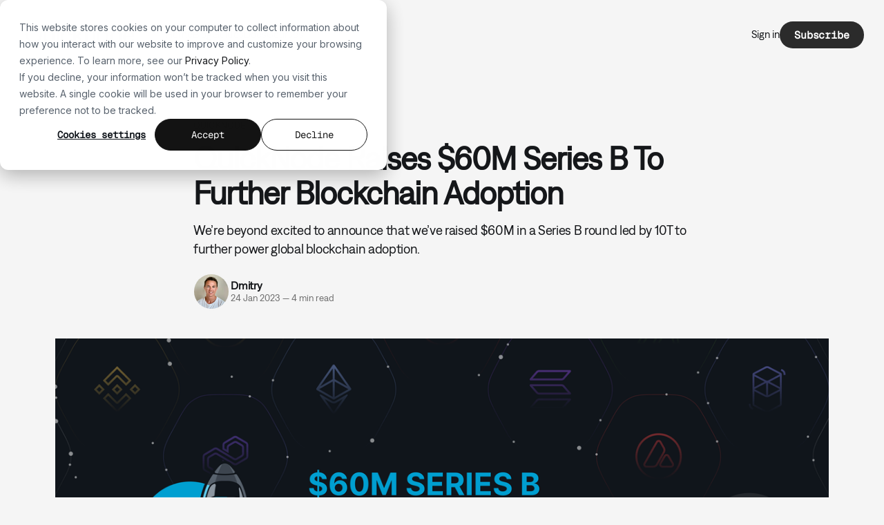

--- FILE ---
content_type: text/html; charset=utf-8
request_url: https://blog.quicknode.com/quicknode-raises-60-million-in-series-b-funding/
body_size: 13290
content:
<!DOCTYPE html>
<html lang="en">
    <head>
        <title>QuickNode Raises $60M Series B To Further Blockchain Adoption</title>
        <meta charset="utf-8">
        <meta name="viewport" content="width=device-width, initial-scale=1.0">

        <link rel="preload" as="style" href="https://blog.quicknode.com/assets/built/screen.css?v=cd48531387">
        <link rel="preload" as="script" href="https://blog.quicknode.com/assets/built/source.js?v=cd48531387">

        <link rel="preload" as="font" type="font/woff2" href="https://blog.quicknode.com/assets/fonts/inter-roman.woff2?v=cd48531387" crossorigin="anonymous">
<style>
    @font-face {
        font-family: "Inter";
        font-style: normal;
        font-weight: 100 900;
        font-display: optional;
        src: url(https://blog.quicknode.com/assets/fonts/inter-roman.woff2?v=cd48531387) format("woff2");
        unicode-range: U+0000-00FF, U+0131, U+0152-0153, U+02BB-02BC, U+02C6, U+02DA, U+02DC, U+0304, U+0308, U+0329, U+2000-206F, U+2074, U+20AC, U+2122, U+2191, U+2193, U+2212, U+2215, U+FEFF, U+FFFD;
    }
</style><link rel="preload" as="font" type="font/woff2" href="https://blog.quicknode.com/assets/fonts/Denim-Regular.woff2?v=cd48531387" crossorigin="anonymous">
<link rel="preload" as="font" type="font/woff2" href="https://blog.quicknode.com/assets/fonts/DenimINK-Regular.woff2?v=cd48531387" crossorigin="anonymous">
<link rel="preload" as="font" type="font/ttf" href="https://blog.quicknode.com/assets/fonts/GeistMono-Regular.ttf?v=cd48531387" crossorigin="anonymous">

<style>
    @font-face {
        font-family: "Denim";
        font-style: normal;
        font-weight: 400;
        font-display: swap;
        src: url(https://blog.quicknode.com/assets/fonts/Denim-Regular.woff2?v=cd48531387) format("woff2");
    }

    @font-face {
        font-family: "DenimInk";
        font-style: normal;
        font-weight: 400;
        font-display: swap;
        src: url(https://blog.quicknode.com/assets/fonts/DenimINK-Regular.woff2?v=cd48531387) format("woff2");
    }

    @font-face {
        font-family: "GeistMono";
        font-style: normal;
        font-weight: 400;
        font-display: swap;
        src: url(https://blog.quicknode.com/assets/fonts/GeistMono-Regular.ttf?v=cd48531387) format("truetype");
    }
</style>

        <link rel="stylesheet" type="text/css" href="https://blog.quicknode.com/assets/built/screen.css?v=cd48531387">

        <style>
            :root {
                --background-color: #F5F5F5;
            }
        </style>

        <style>
            :root {
                --gh-font-body: "Denim", sans-serif !important;
                --gh-font-heading: "DenimInk", sans-serif !important;
            }

            .gh-button,
            button,
            input[type="button"],
            input[type="submit"] {
                font-family: "GeistMono", monospace !important;
            }
        </style>

        <script>
        var accentColor = getComputedStyle(document.documentElement).getPropertyValue('--background-color').trim().slice(1);
        if (accentColor.length === 3) {
            accentColor = accentColor[0] + accentColor[0] + accentColor[1] + accentColor[1] + accentColor[2] + accentColor[2];
        }
        var r = parseInt(accentColor.substr(0, 2), 16);
        var g = parseInt(accentColor.substr(2, 2), 16);
        var b = parseInt(accentColor.substr(4, 2), 16);
        var yiq = ((r * 299) + (g * 587) + (b * 114)) / 1000;
        var textColor = (yiq >= 128) ? 'dark' : 'light';
        document.documentElement.className = `has-${textColor}-text`;
    </script>

        <meta name="description" content="We’re beyond excited to announce that we’ve raised $60M in a Series B round led by 10T to further power global blockchain adoption.">
    <link rel="icon" href="https://blog.quicknode.com/content/images/size/w256h256/2025/11/mark-on-green-1.png" type="image/png">
    <link rel="canonical" href="https://blog.quicknode.com/quicknode-raises-60-million-in-series-b-funding/">
    <meta name="referrer" content="no-referrer-when-downgrade">
    
    <meta property="og:site_name" content="Quicknode Blog">
    <meta property="og:type" content="article">
    <meta property="og:title" content="QuickNode Raises $60M Series B To Further Blockchain Adoption">
    <meta property="og:description" content="We’re beyond excited to announce that we’ve raised $60M in a Series B round led by 10T to further power global blockchain adoption.">
    <meta property="og:url" content="https://blog.quicknode.com/quicknode-raises-60-million-in-series-b-funding/">
    <meta property="og:image" content="https://blog.quicknode.com/content/images/size/w1200/2023/01/quicknode-raises-60-million-in-series-b-funding-1.png">
    <meta property="article:published_time" content="2023-01-24T08:03:00.000Z">
    <meta property="article:modified_time" content="2025-06-16T18:11:41.000Z">
    <meta property="article:tag" content="QuickNode">
    <meta property="article:tag" content="Series B">
    <meta property="article:tag" content="Announcements">
    
    <meta name="twitter:card" content="summary_large_image">
    <meta name="twitter:title" content="QuickNode Raises $60M Series B To Further Blockchain Adoption">
    <meta name="twitter:description" content="We’re beyond excited to announce that we’ve raised $60M in a Series B round led by 10T to further power global blockchain adoption.">
    <meta name="twitter:url" content="https://blog.quicknode.com/quicknode-raises-60-million-in-series-b-funding/">
    <meta name="twitter:image" content="https://blog.quicknode.com/content/images/size/w1200/2023/01/quicknode-raises-60-million-in-series-b-funding-1.png">
    <meta name="twitter:label1" content="Written by">
    <meta name="twitter:data1" content="Dmitry">
    <meta name="twitter:label2" content="Filed under">
    <meta name="twitter:data2" content="QuickNode, Series B, Announcements">
    <meta name="twitter:site" content="@quicknode">
    <meta name="twitter:creator" content="@dimidj">
    <meta property="og:image:width" content="1200">
    <meta property="og:image:height" content="627">
    
    <script type="application/ld+json">
{
    "@context": "https://schema.org",
    "@type": "Article",
    "publisher": {
        "@type": "Organization",
        "name": "Quicknode Blog",
        "url": "https://blog.quicknode.com/",
        "logo": {
            "@type": "ImageObject",
            "url": "https://blog.quicknode.com/content/images/2025/11/logomark-on-light.png"
        }
    },
    "author": {
        "@type": "Person",
        "name": "Dmitry",
        "image": {
            "@type": "ImageObject",
            "url": "https://blog.quicknode.com/content/images/size/w1200/2020/03/dima_headshot.jpg",
            "width": 1200,
            "height": 1200
        },
        "url": "https://blog.quicknode.com/author/dmitry/",
        "sameAs": [
            "https://soundcloud.com/haxsyn",
            "https://x.com/dimidj"
        ]
    },
    "headline": "QuickNode Raises $60M Series B To Further Blockchain Adoption",
    "url": "https://blog.quicknode.com/quicknode-raises-60-million-in-series-b-funding/",
    "datePublished": "2023-01-24T08:03:00.000Z",
    "dateModified": "2025-06-16T18:11:41.000Z",
    "image": {
        "@type": "ImageObject",
        "url": "https://blog.quicknode.com/content/images/size/w1200/2023/01/quicknode-raises-60-million-in-series-b-funding-1.png",
        "width": 1200,
        "height": 627
    },
    "keywords": "QuickNode, Series B, Announcements",
    "description": "We’re beyond excited to announce that we’ve raised $60M in a Series B round led by 10T to further power global blockchain adoption. ",
    "mainEntityOfPage": "https://blog.quicknode.com/quicknode-raises-60-million-in-series-b-funding/"
}
    </script>

    <meta name="generator" content="Ghost 6.12">
    <link rel="alternate" type="application/rss+xml" title="Quicknode Blog" href="https://blog.quicknode.com/rss/">
    <script defer src="https://cdn.jsdelivr.net/ghost/portal@~2.56/umd/portal.min.js" data-i18n="true" data-ghost="https://blog.quicknode.com/" data-key="81305dc93cbecdaaf067c5e2c9" data-api="https://quiknode.ghost.io/ghost/api/content/" data-locale="en" crossorigin="anonymous"></script><style id="gh-members-styles">.gh-post-upgrade-cta-content,
.gh-post-upgrade-cta {
    display: flex;
    flex-direction: column;
    align-items: center;
    font-family: -apple-system, BlinkMacSystemFont, 'Segoe UI', Roboto, Oxygen, Ubuntu, Cantarell, 'Open Sans', 'Helvetica Neue', sans-serif;
    text-align: center;
    width: 100%;
    color: #ffffff;
    font-size: 16px;
}

.gh-post-upgrade-cta-content {
    border-radius: 8px;
    padding: 40px 4vw;
}

.gh-post-upgrade-cta h2 {
    color: #ffffff;
    font-size: 28px;
    letter-spacing: -0.2px;
    margin: 0;
    padding: 0;
}

.gh-post-upgrade-cta p {
    margin: 20px 0 0;
    padding: 0;
}

.gh-post-upgrade-cta small {
    font-size: 16px;
    letter-spacing: -0.2px;
}

.gh-post-upgrade-cta a {
    color: #ffffff;
    cursor: pointer;
    font-weight: 500;
    box-shadow: none;
    text-decoration: underline;
}

.gh-post-upgrade-cta a:hover {
    color: #ffffff;
    opacity: 0.8;
    box-shadow: none;
    text-decoration: underline;
}

.gh-post-upgrade-cta a.gh-btn {
    display: block;
    background: #ffffff;
    text-decoration: none;
    margin: 28px 0 0;
    padding: 8px 18px;
    border-radius: 4px;
    font-size: 16px;
    font-weight: 600;
}

.gh-post-upgrade-cta a.gh-btn:hover {
    opacity: 0.92;
}</style>
    <script defer src="https://cdn.jsdelivr.net/ghost/sodo-search@~1.8/umd/sodo-search.min.js" data-key="81305dc93cbecdaaf067c5e2c9" data-styles="https://cdn.jsdelivr.net/ghost/sodo-search@~1.8/umd/main.css" data-sodo-search="https://quiknode.ghost.io/" data-locale="en" crossorigin="anonymous"></script>
    
    <link href="https://blog.quicknode.com/webmentions/receive/" rel="webmention">
    <script defer src="/public/cards.min.js?v=cd48531387"></script>
    <link rel="stylesheet" type="text/css" href="/public/cards.min.css?v=cd48531387">
    <script defer src="/public/member-attribution.min.js?v=cd48531387"></script>
    <script defer src="/public/ghost-stats.min.js?v=cd48531387" data-stringify-payload="false" data-datasource="analytics_events" data-storage="localStorage" data-host="https://blog.quicknode.com/.ghost/analytics/api/v1/page_hit"  tb_site_uuid="88a3c7f9-f6b4-4eaf-a971-9ca64c33d343" tb_post_uuid="b268b85e-1436-49a6-85c0-733bfaccc483" tb_post_type="post" tb_member_uuid="undefined" tb_member_status="undefined"></script><style>:root {--ghost-accent-color: #2B2B2B;}</style>
    <meta name="google-site-verification" content="LanuoIhN930E3vvE16xPAdPHUNLzWdO2a-r1HpMTAKo" />

<!-- Google Tag Manager -->
<script>(function(w,d,s,l,i){w[l]=w[l]||[];w[l].push({'gtm.start':
new Date().getTime(),event:'gtm.js'});var f=d.getElementsByTagName(s)[0],
j=d.createElement(s),dl=l!='dataLayer'?'&l='+l:'';j.async=true;j.src=
'https://www.googletagmanager.com/gtm.js?id='+i+dl;f.parentNode.insertBefore(j,f);
})(window,document,'script','dataLayer','GTM-58RP36F');</script>
<!-- End Google Tag Manager -->

<script type="text/javascript">
(function(f,b){if(!b.__SV){var e,g,i,h;window.mixpanel=b;b._i=[];b.init=function(e,f,c){function g(a,d){var b=d.split(".");2==b.length&&(a=a[b[0]],d=b[1]);a[d]=function(){a.push([d].concat(Array.prototype.slice.call(arguments,0)))}}var a=b;"undefined"!==typeof c?a=b[c]=[]:c="mixpanel";a.people=a.people||[];a.toString=function(a){var d="mixpanel";"mixpanel"!==c&&(d+="."+c);a||(d+=" (stub)");return d};a.people.toString=function(){return a.toString(1)+".people (stub)"};i="disable time_event track track_pageview track_links track_forms track_with_groups add_group set_group remove_group register register_once alias unregister identify name_tag set_config reset opt_in_tracking opt_out_tracking has_opted_in_tracking has_opted_out_tracking clear_opt_in_out_tracking start_batch_senders people.set people.set_once people.unset people.increment people.append people.union people.track_charge people.clear_charges people.delete_user people.remove".split(" ");
for(h=0;h<i.length;h++)g(a,i[h]);var j="set set_once union unset remove delete".split(" ");a.get_group=function(){function b(c){d[c]=function(){call2_args=arguments;call2=[c].concat(Array.prototype.slice.call(call2_args,0));a.push([e,call2])}}for(var d={},e=["get_group"].concat(Array.prototype.slice.call(arguments,0)),c=0;c<j.length;c++)b(j[c]);return d};b._i.push([e,f,c])};b.__SV=1.2;e=f.createElement("script");e.type="text/javascript";e.async=!0;e.src="undefined"!==typeof MIXPANEL_CUSTOM_LIB_URL?
MIXPANEL_CUSTOM_LIB_URL:"file:"===f.location.protocol&&"//cdn.mxpnl.com/libs/mixpanel-2-latest.min.js".match(/^\/\//)?"https://cdn.mxpnl.com/libs/mixpanel-2-latest.min.js":"//cdn.mxpnl.com/libs/mixpanel-2-latest.min.js";g=f.getElementsByTagName("script")[0];g.parentNode.insertBefore(e,g)}})(document,window.mixpanel||[]);

mixpanel.init('7f193b2b91c87538939243b6a7ad8816', { cross_subdomain_cookie: true }); 
mixpanel.track_links('a', 'Clicked Blog Link');
mixpanel.track('Loaded a Page', { type: 'Blog', title: document.title, url: window.location.href, path: window.location.pathname })
</script>
    <link rel="preconnect" href="https://fonts.bunny.net"><link rel="stylesheet" href="https://fonts.bunny.net/css?family=inter:400,500,600"><style>:root {--gh-font-heading: Inter;--gh-font-body: Inter;}</style>
    </head>

    <body class="post-template tag-quicknode tag-series-b tag-announcements gh-font-heading-inter gh-font-body-inter has-sans-title has-sans-body">
        <div class="gh-viewport">
            <header id="gh-navigation" class="gh-navigation is-left-logo gh-outer">
    <div class="gh-navigation-inner gh-inner">

        <div class="gh-navigation-brand">
            <a class="gh-navigation-logo is-title" href="https://blog.quicknode.com">
                    <img src="https://blog.quicknode.com/content/images/2025/11/logomark-on-light.png" alt="Quicknode Blog">
            </a>
                        <button class="gh-burger gh-icon-button" aria-label="Menu">
                <svg xmlns="http://www.w3.org/2000/svg" width="24" height="24" fill="currentColor" viewBox="0 0 256 256"><path d="M224,128a8,8,0,0,1-8,8H40a8,8,0,0,1,0-16H216A8,8,0,0,1,224,128ZM40,72H216a8,8,0,0,0,0-16H40a8,8,0,0,0,0,16ZM216,184H40a8,8,0,0,0,0,16H216a8,8,0,0,0,0-16Z"></path></svg>                <svg xmlns="http://www.w3.org/2000/svg" width="24" height="24" fill="currentColor" viewBox="0 0 256 256"><path d="M205.66,194.34a8,8,0,0,1-11.32,11.32L128,139.31,61.66,205.66a8,8,0,0,1-11.32-11.32L116.69,128,50.34,61.66A8,8,0,0,1,61.66,50.34L128,116.69l66.34-66.35a8,8,0,0,1,11.32,11.32L139.31,128Z"></path></svg>            </button>
        </div>

        <nav class="gh-navigation-menu">
            <ul class="nav">
    <li class="nav-home"><a href="https://www.quicknode.com/">Home</a></li>
    <li class="nav-blog"><a href="https://blog.quicknode.com/">Blog</a></li>
    <li class="nav-guides"><a href="https://www.quicknode.com/guides">Guides</a></li>
    <li class="nav-docs"><a href="https://www.quicknode.com/docs">Docs</a></li>
    <li class="nav-courses"><a href="https://www.quicknode.com/courses/welcome">Courses</a></li>
</ul>

        </nav>

        <div class="gh-navigation-actions">
                                <div class="gh-navigation-members">
                            <a href="https://www.quicknode.com/signup">Sign in</a>
                                <a class="gh-button" href="#/portal/signup" data-portal="signup">Subscribe</a>
                </div>
        </div>

    </div>
</header>
            

<main class="gh-main">

    <article class="gh-article post tag-quicknode tag-series-b tag-announcements">

        <header class="gh-article-header gh-canvas">

                <a class="gh-article-tag" href="https://blog.quicknode.com/tag/quicknode/">QuickNode</a>
            <h1 class="gh-article-title is-title">QuickNode Raises $60M Series B To Further Blockchain Adoption</h1>
                <p class="gh-article-excerpt is-body">We’re beyond excited to announce that we’ve raised $60M in a Series B round led by 10T to further power global blockchain adoption. </p>

            <div class="gh-article-meta">
                <div class="gh-article-author-image instapaper_ignore">
                            <a href="/author/dmitry/">
                                <img class="author-profile-image" src="/content/images/size/w160/2020/03/dima_headshot.jpg" alt="Dmitry">
                            </a>
                </div>
                <div class="gh-article-meta-wrapper">
                    <h4 class="gh-article-author-name"><a href="/author/dmitry/">Dmitry</a></h4>
                    <div class="gh-article-meta-content">
                        <time class="gh-article-meta-date" datetime="2023-01-24">24 Jan 2023</time>
                            <span class="gh-article-meta-length"><span class="bull">—</span> 4 min read</span>
                    </div>
                </div>
            </div>

                <figure class="gh-article-image">
        <img
            srcset="/content/images/size/w320/2023/01/quicknode-raises-60-million-in-series-b-funding-1.png 320w,
                    /content/images/size/w600/2023/01/quicknode-raises-60-million-in-series-b-funding-1.png 600w,
                    /content/images/size/w960/2023/01/quicknode-raises-60-million-in-series-b-funding-1.png 960w,
                    /content/images/size/w1200/2023/01/quicknode-raises-60-million-in-series-b-funding-1.png 1200w,
                    /content/images/size/w2000/2023/01/quicknode-raises-60-million-in-series-b-funding-1.png 2000w"
            sizes="(max-width: 1200px) 100vw, 1120px"
            src="/content/images/size/w1200/2023/01/quicknode-raises-60-million-in-series-b-funding-1.png"
            alt="QuickNode Raises $60M Series B To Further Blockchain Adoption"
        >
    </figure>

        </header>

        <section class="gh-content gh-canvas is-body">
            <p>Five years ago, we planted a seed. A seed that sought to help some of the world's brightest minds rewrite the rules of finance, ownership, privacy, and freedom – elements of our society that haven’t evolved in hundreds of years. And today, we are ecstatic to announce that we’ve secured additional capital to help advance the idea of a newer, smarter, more equitable Internet – to enable the creators, builders, developers, and dreamers to bring Web3 to the masses.</p><p>Blockchain technology has provided us an opportunity to change the world for the better — one more in line with the advancements the last two decades have bestowed upon us. </p><p><em>Blockchain enables Internet for the modern world.</em></p><p>We can program trust digitally and secure it using a powerful, decentralized network of computer hardware – in real time. What required large companies and organizations to furnish &amp; operate can now be done with blockchain protocols, open-source code, and volunteers from around the world.</p><h2 id="powering-global-blockchain-adoption">Powering Global Blockchain Adoption</h2><p>QuickNode provides the fabric, infrastructure, and tooling required to quickly bring novel ideas to life. Just as in the 2000s, when every company became an “Internet” company, it is our belief that in the next couple of years, every company will leverage some form of blockchain technology to enhance their business, product, or service.</p><p>This is why we build, because we believe in net-positive change – even through difficult times. We’ve been through several “bear” cycles in this space. From 2018 to 2020, we spent our nights &amp; weekends supporting the builders, listening to customers, and iterating our product. </p><p>It was these projects &amp; companies which created the right conditions, and fostered the bull run in 2021. QuickNode was there, in full support, with rock-solid infrastructure powering the millions of new Web3 users and core blockchain developers.</p><p>Why raise now? Growing <em>and</em> raising in a “down market” is one of the most challenging tasks for a company. However, it also shows its strength and resilience; the ability to weather any storm and keep on going.</p><p>QuickNode shines in both operational <em>and</em> technology aspects – growing all metrics month-over-month, developing new products, and securing $60M from top investors who believe in the blockchain-enabled future we are building.</p><p>Now is the time to double down on the foundations of Web3. We are no less convinced today than in 2017 that blockchain is the underlying technology that will power the future of the internet.</p><p>According to Electric Capital’s <a href="https://www.developerreport.com/developer-report?ref=blog.quicknode.com">2022 report</a>, there are now over 23,000 blockchain developers, creating over 471,000 monthly code commits – a 297% increase since 2018.</p><p>The report tracked over “9,000 ecosystems and over 163,000 repositories specifically dedicated to crypto, comprised of over 124 million lines of code.”</p><p></p><figure class="kg-card kg-image-card kg-card-hascaption"><img src="https://lh4.googleusercontent.com/oJVjMkKu9vksIf3_qGY9t20noHcl2mcEqg_OywiZy-A2Nfxbh0IzP-Gur20lKyvNXRtNBSDZIuXqxA5DJBa6kAmPu9hgGxC_nl4DDae-yXQpTENy22SQaHlExzaCTtlygfM3g3YWtYiiK5UOk-S1nFEtEfnobHB6eHZRbLP6JAs6B4zHyWSgekDe5pOk" class="kg-image" alt loading="lazy" width="624" height="307"><figcaption>From 2022 Electric Capital Developer Report</figcaption></figure><p></p><p>The growth is staggering, and, as the chart above shows, cryptocurrency price action has not deterred developers.</p><p>Progress waits for no one.</p><h2 id="laying-the-groundwork-for-blockchain-accessibility-scalability-and-interoperability">Laying the Groundwork for Blockchain Accessibility, Scalability, and Interoperability</h2><p>Developers need powerful tooling and a reliable, high-performance platform that will allow them to ship quickly and scale infinitely. This is what QuickNode provides.</p><p>From Y Combinator in January 2021 to Series Seed in May to Series A just five months later – 2021 was a massive year for QuickNode.</p><p>In 2022 we put the funds to work and executed the following:</p><ul><li>Scaled our team by 300%</li><li>Grew user base by 400%</li><li>Scaled the platform to include 6 additional chains and over 10 new networks – supporting hundreds of Billions of API requests per month.</li><li>Acquired NFT analytics and data platform, <a href="https://icy.tools/?ref=blog.quicknode.com">icy.tools</a></li><li>Achieved SOC2 compliance</li><li>Shipped 5 new products (including <a href="https://www.quicknode.com/nft-api?ref=blog.quicknode.com">NFT</a> &amp; <a href="https://www.quicknode.com/token-api?ref=blog.quicknode.com">Token API</a>, <a href="https://developers.icy.tools/?ref=blog.quicknode.com">GraphQL API</a>, <a href="https://www.quicknode.com/polygon-quickalerts?ref=blog.quicknode.com">QuickAlert Webhooks</a>, and the <a href="https://www.quicknode.com/marketplace?ref=blog.quicknode.com">QuickNode Marketplace</a>)</li><li>Wrote over 95 original <a href="https://www.quicknode.com/guides?ref=blog.quicknode.com">Web3 guides &amp; tutorials</a> to drive education about blockchain technology</li><li>And many many more — check out our 2022 accomplishments in <a href="https://blog.quicknode.com/quicknode-eoy-wrap-up-2022/">this blog post</a></li></ul><p>Our Series B funding will be used to expand efforts in every direction. We know our roots and remember how we got here – by supporting the builders through the good times and the challenging ones, too.</p><h2 id="empowering-blockchain-developers-web3-businesses-and-a-new-decentralized-paradigm">Empowering Blockchain Developers, Web3 Businesses, and a New Decentralized Paradigm</h2><p>The next step towards wider mainstream adoption is to enable Enterprises to embrace and leverage blockchain technologies, helping them keep up with the rapid pace of change – while continuing to enable individual developers to leverage <em>the same powerful resources</em> in creating the next “big thing” on the Web.</p><p>It is also a time to empower new companies and creators, with the expansion of our Startup and Venture Capital programs. It is our duty to educate and pave the path for the seedlings and Fortune 500 companies of tomorrow.</p><p>It started with a seed that became a tree, supporting the life of a vibrant, rapidly-expanding ecosystem. The Series B round, led by 10T, provides our tree with sufficient nutrients, allowing us the ideal opportunity to continue building and shipping useful, meaningful &amp; innovative products which will power the Internet for decades to come.</p><p>We are thankful to our customers, the community, and our backers.</p><p>Here’s to the next iteration of the Internet!<br></p><p>- Dmitry Shklovsky, Co-Founder @ QuickNode</p><p><em>“If it’s gotta be blockchain, it’s gotta be QuickNode!”</em></p><hr><h3 id="featured-in">Featured In:</h3><p><a href="https://techcrunch.com/2023/01/24/quicknode-raises-60m-at-800m-valuation-to-become-the-aws-or-azure-of-blockchain/?ref=blog.quicknode.com">TechCrunch</a>: QuickNode raises $60M at $800M valuation to become the ‘AWS or Azure of blockchain’</p><p><a href="https://www.theblock.co/post/205028/quicknode-reaches-800-million-valuation-in-series-b-round?ref=blog.quicknode.com">The Block</a>: QuickNode reaches $800 million valuation in Series B round</p><p><a href="https://www.coindesk.com/business/2023/01/24/quicknode-raises-60m-in-series-b-at-800m-valuation/?ref=blog.quicknode.com">CoinDesk</a>: QuickNode Raises $60M in Series B at $800M Valuation</p><p><a href="https://decrypt.co/119844/web3-builder-quicknode-bucks-bear-market-lull-60m-fundraise?ref=blog.quicknode.com">Decrypt</a>: Web3 Builder QuickNode Bucks Bear Market Lull With $60M Fundraise</p><p><a href="https://cointelegraph.com/press-releases/quicknode-raises-60m-series-b-round-to-further-fuel-blockchain-adoption?ref=blog.quicknode.com">Cointelegraph</a>: QuickNode raises $60M Series B round to further fuel blockchain adoption</p><p><a href="https://www.businessinsider.com/quicknode-funding-crypto-web3-startup-ftx-due-diligence-alex-nabutovsky-2023-1?ref=blog.quicknode.com">Business Insider</a>: Web3 startup QuickNode managed to raise $60 million, valuing the company at $800 million — even after the fall of FTX. Here's how they did it.</p><hr><h2 id="about-quicknode"><strong><strong><strong>About QuickNode</strong></strong></strong></h2><p><a href="https://www.quicknode.com/signup?utm_source=blog&utm_medium=post&utm_content=seriesb">QuickNode</a> is building infrastructure to support the future of Web3. Since 2017, we've worked with hundreds of developers and companies, helping scale dApps and providing high-performance access to 16+ blockchains. Subscribe to our newsletter for more content like this and stay in the loop with what's happening in Web3!</p>
        </section>

    </article>


</main>


            <section class="gh-container is-grid gh-outer">
                <div class="gh-container-inner gh-inner">
                    <h2 class="gh-container-title">Read more</h2>
                    <div class="gh-feed">
                            <article class="gh-card post">
    <a class="gh-card-link" href="/quicknode-2025-year-in-review/">
            <figure class="gh-card-image">
                <img
                    srcset="/content/images/size/w160/format/webp/2026/01/1200x1200--1-.png 160w,
                            /content/images/size/w320/format/webp/2026/01/1200x1200--1-.png 320w,
                            /content/images/size/w600/format/webp/2026/01/1200x1200--1-.png 600w,
                            /content/images/size/w960/format/webp/2026/01/1200x1200--1-.png 960w,
                            /content/images/size/w1200/format/webp/2026/01/1200x1200--1-.png 1200w,
                            /content/images/size/w2000/format/webp/2026/01/1200x1200--1-.png 2000w"
                    sizes="320px"
                    src="/content/images/size/w600/2026/01/1200x1200--1-.png"
                    alt="Quicknode 2025 Year in Review: How Web3 Infrastructure Scaled"
                    loading="lazy"
                >
            </figure>
        <div class="gh-card-wrapper">
            <h3 class="gh-card-title is-title">Quicknode 2025 Year in Review: How Web3 Infrastructure Scaled</h3>
                <p class="gh-card-excerpt is-body">In 2025, Web3 moved from experimentation to production. See how Quicknode scaled to 5 trillion requests as builders shipped real systems at scale.</p>
            <footer class="gh-card-meta">
<!--
             -->
                    <span class="gh-card-author">By Quicknode</span>
                    <time class="gh-card-date" datetime="2026-01-08">08 Jan 2026</time>
                <!--
         --></footer>
        </div>
    </a>
</article>
                            <article class="gh-card post">
    <a class="gh-card-link" href="/quicknode-launches-support-for-xrpl-evm-sidechain/">
            <figure class="gh-card-image">
                <img
                    srcset="/content/images/size/w160/format/webp/2026/01/1x1---2026-01-06T092554.231.png 160w,
                            /content/images/size/w320/format/webp/2026/01/1x1---2026-01-06T092554.231.png 320w,
                            /content/images/size/w600/format/webp/2026/01/1x1---2026-01-06T092554.231.png 600w,
                            /content/images/size/w960/format/webp/2026/01/1x1---2026-01-06T092554.231.png 960w,
                            /content/images/size/w1200/format/webp/2026/01/1x1---2026-01-06T092554.231.png 1200w,
                            /content/images/size/w2000/format/webp/2026/01/1x1---2026-01-06T092554.231.png 2000w"
                    sizes="320px"
                    src="/content/images/size/w600/2026/01/1x1---2026-01-06T092554.231.png"
                    alt="Quicknode Launches Support for XRPL EVM Sidechain"
                    loading="lazy"
                >
            </figure>
        <div class="gh-card-wrapper">
            <h3 class="gh-card-title is-title">Quicknode Launches Support for XRPL EVM Sidechain</h3>
                <p class="gh-card-excerpt is-body">Quicknode now supports the XRPL EVM Sidechain, enabling Ethereum smart contracts on XRPL with low latency, 99.99% uptime, and enterprise-grade infrastructure.</p>
            <footer class="gh-card-meta">
<!--
             -->
                    <span class="gh-card-author">By Quicknode</span>
                    <time class="gh-card-date" datetime="2026-01-06">06 Jan 2026</time>
                <!--
         --></footer>
        </div>
    </a>
</article>
                            <article class="gh-card post">
    <a class="gh-card-link" href="/quicknode-launches-support-for-monad-mainnet/">
            <figure class="gh-card-image">
                <img
                    srcset="/content/images/size/w160/format/webp/2025/11/1x1--91-.png 160w,
                            /content/images/size/w320/format/webp/2025/11/1x1--91-.png 320w,
                            /content/images/size/w600/format/webp/2025/11/1x1--91-.png 600w,
                            /content/images/size/w960/format/webp/2025/11/1x1--91-.png 960w,
                            /content/images/size/w1200/format/webp/2025/11/1x1--91-.png 1200w,
                            /content/images/size/w2000/format/webp/2025/11/1x1--91-.png 2000w"
                    sizes="320px"
                    src="/content/images/size/w600/2025/11/1x1--91-.png"
                    alt="Quicknode Launches Support for Monad Mainnet"
                    loading="lazy"
                >
            </figure>
        <div class="gh-card-wrapper">
            <h3 class="gh-card-title is-title">Quicknode Launches Support for Monad Mainnet</h3>
                <p class="gh-card-excerpt is-body">Quicknode now supports Monad Mainnet, giving developers fast, reliable RPC access powered by parallel execution, high throughput, and enterprise-grade performance.</p>
            <footer class="gh-card-meta">
<!--
             -->
                    <span class="gh-card-author">By Quicknode</span>
                    <time class="gh-card-date" datetime="2025-11-24">24 Nov 2025</time>
                <!--
         --></footer>
        </div>
    </a>
</article>
                            <article class="gh-card post">
    <a class="gh-card-link" href="/building-infrastructure-without-compromise/">
            <figure class="gh-card-image">
                <img
                    srcset="/content/images/size/w160/format/webp/2025/11/blog1.png 160w,
                            /content/images/size/w320/format/webp/2025/11/blog1.png 320w,
                            /content/images/size/w600/format/webp/2025/11/blog1.png 600w,
                            /content/images/size/w960/format/webp/2025/11/blog1.png 960w,
                            /content/images/size/w1200/format/webp/2025/11/blog1.png 1200w,
                            /content/images/size/w2000/format/webp/2025/11/blog1.png 2000w"
                    sizes="320px"
                    src="/content/images/size/w600/2025/11/blog1.png"
                    alt="Why We&#x27;re Rebranding: A Letter from Quicknode&#x27;s Founders"
                    loading="lazy"
                >
            </figure>
        <div class="gh-card-wrapper">
            <h3 class="gh-card-title is-title">Why We&#x27;re Rebranding: A Letter from Quicknode&#x27;s Founders</h3>
                <p class="gh-card-excerpt is-body">Discover why Quicknode is rebranding. Reflecting our evolution from RPC provider to complete blockchain platform built for reliability, performance, and the builders shaping the onchain future.</p>
            <footer class="gh-card-meta">
<!--
             -->
                    <span class="gh-card-author">By Quicknode</span>
                    <time class="gh-card-date" datetime="2025-11-12">12 Nov 2025</time>
                <!--
         --></footer>
        </div>
    </a>
</article>
                    </div>
                </div>
            </section>

            <footer class="gh-footer gh-outer">
    <div class="gh-footer-inner gh-inner">

        <div class="gh-footer-bar">
            <span class="gh-footer-logo is-title">
                    <img src="https://blog.quicknode.com/content/images/2025/11/logomark-on-light.png" alt="Quicknode Blog">
            </span>
            <nav class="gh-footer-menu">
                
            </nav>
            <div class="gh-footer-copyright">
                <div class="gh-footer-tagline">
                    Build without compromise
                </div>
                <div class="gh-footer-links">
                    <a href="https://x.com/quicknode" target="_blank" rel="noopener" class="footer-icon">
                        <svg xmlns="http://www.w3.org/2000/svg" version="1.1" viewBox="0 0 300 300"><path d="M178.57 127.15 290.27 0h-26.46l-97.03 110.38L89.34 0H0l117.13 166.93L0 300.25h26.46l102.4-116.59 81.8 116.59h89.34M36.01 19.54H76.66l187.13 262.13h-40.66"></path></svg>
                    </a>
                    <a href="https://discord.com/invite/quicknode" target="_blank" rel="noopener" class="footer-icon">
                        <svg xmlns="http://www.w3.org/2000/svg" aria-labelledby="logo-discord" viewBox="0 0 25 24" aria-hidden="true"><path d="M20.037 4.753a.427.427 0 0 0-.178-.152 17.917 17.917 0 0 0-4.123-1.32.418.418 0 0 0-.451.219c-.102.199-.207.415-.3.621a.455.455 0 0 1-.473.265 16.642 16.642 0 0 0-4.355-.001.457.457 0 0 1-.475-.264 13.822 13.822 0 0 0-.305-.623.418.418 0 0 0-.45-.217 17.857 17.857 0 0 0-4.128 1.323.428.428 0 0 0-.178.155c-2.773 4.237-3.556 8.373-3.211 12.45.01.123.073.235.172.308a18.103 18.103 0 0 0 5.114 2.642.42.42 0 0 0 .478-.16c.285-.41.549-.838.79-1.281a.438.438 0 0 0-.225-.607 11.75 11.75 0 0 1-1.075-.528c-.171-.095-.183-.335-.03-.458a.283.283 0 0 1 .294-.038c3.522 1.594 7.329 1.595 10.81 0a.285.285 0 0 1 .297.038c.152.124.14.363-.032.458-.35.194-.71.371-1.079.53a.438.438 0 0 0-.224.607c.24.443.503.87.789 1.282a.42.42 0 0 0 .478.16 18.066 18.066 0 0 0 5.117-2.645.427.427 0 0 0 .173-.308c.403-4.712-.808-8.812-3.22-12.456ZM8.679 14.836c-1.087 0-1.978-1.015-1.978-2.25s.872-2.252 1.978-2.252c1.105 0 1.997 1.015 1.977 2.252.002 1.235-.872 2.25-1.977 2.25Zm7.309 0c-1.087 0-1.978-1.015-1.978-2.25s.872-2.252 1.978-2.252c1.105 0 1.997 1.015 1.978 2.252 0 1.235-.873 2.25-1.978 2.25Z"></path></svg>
                    </a>
                    <a href="https://www.linkedin.com/company/quicknode/" target="_blank" rel="noopener" class="footer-icon">
                        <svg xmlns="http://www.w3.org/2000/svg" viewBox="2 2 20 20"><path d="M20.5 2h-17A1.5 1.5 0 002 3.5v17A1.5 1.5 0 003.5 22h17a1.5 1.5 0 001.5-1.5v-17A1.5 1.5 0 0020.5 2zM8 19H5v-9h3zM6.5 8.25A1.75 1.75 0 118.3 6.5a1.78 1.78 0 01-1.8 1.75zM19 19h-3v-4.74c0-1.42-.6-1.93-1.38-1.93A1.74 1.74 0 0013 14.19a.66.66 0 000 .14V19h-3v-9h2.9v1.3a3.11 3.11 0 012.7-1.4c1.55 0 3.36.86 3.36 3.66z"></path></svg>
                    </a>
                    <a href="https://www.youtube.com/channel/UC3lhedwc0EISreYiYtQ-Gjg" target="_blank" rel="noopener" class="footer-icon">
                        <svg xmlns="http://www.w3.org/2000/svg" aria-labelledby="logo-youtube" viewBox="0 0 25 24" aria-hidden="true"><path fill-rule="evenodd" d="M20.928 4.46a2.755 2.755 0 0 1 1.945 1.945c.458 1.715.46 5.295.46 5.295s0 3.58-.46 5.296a2.755 2.755 0 0 1-1.945 1.945c-1.715.46-8.595.46-8.595.46s-6.88 0-8.595-.46a2.755 2.755 0 0 1-1.945-1.945c-.46-1.715-.46-5.296-.46-5.296s0-3.58.46-5.295A2.755 2.755 0 0 1 3.738 4.46C5.453 4 12.333 4 12.333 4s6.88 0 8.595.46Zm-5.081 7.24L10.13 15V8.4l5.716 3.3Z" clip-rule="evenodd"></path></svg>                    
                    </a>
                </div>
            </div>
        </div>

                <section class="gh-footer-signup">
                    <h2 class="gh-footer-signup-header is-title">
                        Quicknode Blog
                    </h2>
                    <p class="gh-footer-signup-subhead is-body">
                        The complete blockchain development platform for high-performance teams.  Build, scale, and ship without compromise.
                    </p>
                    <form class="gh-form" data-members-form>
    <input class="gh-form-input" id="footer-email" name="email" type="email" placeholder="jamie@example.com" required data-members-email>
    <button class="gh-button" type="submit" aria-label="Subscribe">
        <span><span>Subscribe</span> <svg xmlns="http://www.w3.org/2000/svg" width="32" height="32" fill="currentColor" viewBox="0 0 256 256"><path d="M224.49,136.49l-72,72a12,12,0,0,1-17-17L187,140H40a12,12,0,0,1,0-24H187L135.51,64.48a12,12,0,0,1,17-17l72,72A12,12,0,0,1,224.49,136.49Z"></path></svg></span>
        <svg xmlns="http://www.w3.org/2000/svg" height="24" width="24" viewBox="0 0 24 24">
    <g stroke-linecap="round" stroke-width="2" fill="currentColor" stroke="none" stroke-linejoin="round" class="nc-icon-wrapper">
        <g class="nc-loop-dots-4-24-icon-o">
            <circle cx="4" cy="12" r="3"></circle>
            <circle cx="12" cy="12" r="3"></circle>
            <circle cx="20" cy="12" r="3"></circle>
        </g>
        <style data-cap="butt">
            .nc-loop-dots-4-24-icon-o{--animation-duration:0.8s}
            .nc-loop-dots-4-24-icon-o *{opacity:.4;transform:scale(.75);animation:nc-loop-dots-4-anim var(--animation-duration) infinite}
            .nc-loop-dots-4-24-icon-o :nth-child(1){transform-origin:4px 12px;animation-delay:-.3s;animation-delay:calc(var(--animation-duration)/-2.666)}
            .nc-loop-dots-4-24-icon-o :nth-child(2){transform-origin:12px 12px;animation-delay:-.15s;animation-delay:calc(var(--animation-duration)/-5.333)}
            .nc-loop-dots-4-24-icon-o :nth-child(3){transform-origin:20px 12px}
            @keyframes nc-loop-dots-4-anim{0%,100%{opacity:.4;transform:scale(.75)}50%{opacity:1;transform:scale(1)}}
        </style>
    </g>
</svg>        <svg class="checkmark" xmlns="http://www.w3.org/2000/svg" viewBox="0 0 52 52">
    <path class="checkmark__check" fill="none" d="M14.1 27.2l7.1 7.2 16.7-16.8"/>
    <style>
        .checkmark {
            width: 40px;
            height: 40px;
            display: block;
            stroke-width: 2.5;
            stroke: currentColor;
            stroke-miterlimit: 10;
        }

        .checkmark__check {
            transform-origin: 50% 50%;
            stroke-dasharray: 48;
            stroke-dashoffset: 48;
            animation: stroke .3s cubic-bezier(0.650, 0.000, 0.450, 1.000) forwards;
        }

        @keyframes stroke {
            100% { stroke-dashoffset: 0; }
        }
    </style>
</svg>    </button>
    <p data-members-error></p>
</form>                </section>

    </div>
</footer>        </div>

        <div class="pswp" tabindex="-1" role="dialog" aria-hidden="true">
    <div class="pswp__bg"></div>

    <div class="pswp__scroll-wrap">
        <div class="pswp__container">
            <div class="pswp__item"></div>
            <div class="pswp__item"></div>
            <div class="pswp__item"></div>
        </div>

        <div class="pswp__ui pswp__ui--hidden">
            <div class="pswp__top-bar">
                <div class="pswp__counter"></div>

                <button class="pswp__button pswp__button--close" title="Close (Esc)"></button>
                <button class="pswp__button pswp__button--share" title="Share"></button>
                <button class="pswp__button pswp__button--fs" title="Toggle fullscreen"></button>
                <button class="pswp__button pswp__button--zoom" title="Zoom in/out"></button>

                <div class="pswp__preloader">
                    <div class="pswp__preloader__icn">
                        <div class="pswp__preloader__cut">
                            <div class="pswp__preloader__donut"></div>
                        </div>
                    </div>
                </div>
            </div>

            <div class="pswp__share-modal pswp__share-modal--hidden pswp__single-tap">
                <div class="pswp__share-tooltip"></div>
            </div>

            <button class="pswp__button pswp__button--arrow--left" title="Previous (arrow left)"></button>
            <button class="pswp__button pswp__button--arrow--right" title="Next (arrow right)"></button>

            <div class="pswp__caption">
                <div class="pswp__caption__center"></div>
            </div>
        </div>
    </div>
</div>
        <script src="https://blog.quicknode.com/assets/built/source.js?v=cd48531387"></script>
        

        <script
            src="https://unpkg.com/@tryghost/content-api@1.5.14/umd/content-api.min.js"></script>
        <script>
    const api = new GhostContentAPI({
        url: 'https://quiknode.ghost.io',
        key: '2d4cb0de32accaa70818803a66',
        version: 'v3'
    });

    const tagNames = ['Announcements', 'Overviews', 'Partnership', 'Products', 'Research'];
    let activeTag = null;

    function createTagButtons() {
        const container = document.getElementById('tag-filter-buttons');
        tagNames.forEach(tag => {
            const button = document.createElement('button');
            button.innerText = tag;
            button.className = 'tag-button';
            button.setAttribute('data-tag', tag);
            button.onclick = () => handleTagClick(tag, button);
            container.appendChild(button);
        });
    }

async function handleTagClick(tag, button) {
    const allButtons = document.querySelectorAll('.tag-button');
    const feed = document.querySelector('.gh-main > .gh-feed');
    const tagPostContainer = document.getElementById('tag-filter-posts');

    if (activeTag === tag) {
        activeTag = null;
        allButtons.forEach(btn => btn.classList.remove('active'));

        tagPostContainer.innerHTML = '';

        const ghostFeedClone = tagPostContainer.querySelector('.gh-feed');
        if (ghostFeedClone) ghostFeedClone.remove();

        feed.style.display = 'grid';
        return;
    }

    activeTag = tag;
    allButtons.forEach(btn => btn.classList.remove('active'));
    button.classList.add('active');
    feed.style.display = 'none';

    try {
        const posts = await api.posts.browse({
            filter: `tag:${tag}`,
            include: 'tags,authors',
            limit: 100
        });
        displayTagPosts(tag, posts);
    } catch (err) {
        console.error(`Failed to fetch posts for ${tag}:`, err);
    }
}

    function displayTagPosts(tag, posts) {
        const container = document.getElementById('tag-filter-posts');
        container.innerHTML = '';

        if (!posts.length) {
            container.innerHTML = `<p>No posts found for "${tag}".</p>`;
            return;
        }

        const heading = document.createElement('h2');
        heading.textContent = `Posts in "${tag}"`;
        heading.style.marginBottom = '20px';
        container.appendChild(heading);

        const feedWrapper = document.createElement('div');
        feedWrapper.className = 'gh-feed grid grid-cols-1 sm:grid-cols-2 lg:grid-cols-3 gap-8';

        posts.forEach(post => {
            const card = document.createElement('article');
            card.className = `gh-card post${post.feature_image ? ' has-image' : ''}`;

            const imageHTML = post.feature_image ? `
                <figure class="gh-card-image">
                    <img src="${post.feature_image}" alt="${post.title}" loading="lazy">
                </figure>` : '';

            const authorHTML = post.primary_author ? `<span class="gh-card-author">By ${post.primary_author.name}</span>` : '';
            const dateHTML = post.published_at ? `<time class="gh-card-date" datetime="${post.published_at}">${new Date(post.published_at).toLocaleDateString('en-US', { year: 'numeric', month: 'short', day: 'numeric' })}</time>` : '';

            card.innerHTML = `
                <a class="gh-card-link" href="/${post.slug}">
                    ${imageHTML}
                    <div class="gh-card-wrapper">
                        <h3 class="gh-card-title is-title">${post.title}</h3>
                        <p class="gh-card-excerpt is-body">${post.excerpt || ''}</p>
                        <footer class="gh-card-meta">
                            ${authorHTML}
                            ${dateHTML}
                        </footer>
                    </div>
                </a>
            `;

            feedWrapper.appendChild(card);
        });

        container.appendChild(feedWrapper);
    }

    createTagButtons();
</script>

    </body>
</html>

--- FILE ---
content_type: application/javascript; charset=UTF-8
request_url: https://blog.quicknode.com/assets/built/source.js?v=cd48531387
body_size: 17990
content:
function dropdown(){let r=window.matchMedia("(max-width: 767px)"),a=document.querySelector(".gh-navigation"),s=a.querySelector(".gh-navigation-menu"),l=s?.querySelector(".nav");if(l){let e=document.querySelector(".gh-navigation-logo"),t=l.innerHTML;r.matches&&l.querySelectorAll("li").forEach(function(e,t){e.style.transitionDelay=.03*(t+1)+"s"});let n=function(){if(!r.matches){for(var e=[];l.offsetWidth+64>s.offsetWidth&&l.lastElementChild;)e.unshift(l.lastElementChild),l.lastElementChild.remove();if(e.length){let t=document.createElement("button"),n=(t.setAttribute("class","gh-more-toggle gh-icon-button"),t.setAttribute("aria-label","More"),t.innerHTML='<svg xmlns="http://www.w3.org/2000/svg" viewBox="0 0 32 32" fill="currentColor"><path d="M21.333 16c0-1.473 1.194-2.667 2.667-2.667v0c1.473 0 2.667 1.194 2.667 2.667v0c0 1.473-1.194 2.667-2.667 2.667v0c-1.473 0-2.667-1.194-2.667-2.667v0zM13.333 16c0-1.473 1.194-2.667 2.667-2.667v0c1.473 0 2.667 1.194 2.667 2.667v0c0 1.473-1.194 2.667-2.667 2.667v0c-1.473 0-2.667-1.194-2.667-2.667v0zM5.333 16c0-1.473 1.194-2.667 2.667-2.667v0c1.473 0 2.667 1.194 2.667 2.667v0c0 1.473-1.194 2.667-2.667 2.667v0c-1.473 0-2.667-1.194-2.667-2.667v0z"></path></svg>',document.createElement("div"));n.setAttribute("class","gh-dropdown"),10<=e.length?(a.classList.add("is-dropdown-mega"),n.style.gridTemplateRows=`repeat(${Math.ceil(e.length/2)}, 1fr)`):a.classList.remove("is-dropdown-mega"),e.forEach(function(e){n.appendChild(e)}),t.appendChild(n),l.appendChild(t);var o=t.getBoundingClientRect(),i=window.innerWidth/2;o.left<i&&n.classList.add("is-left"),a.classList.add("is-dropdown-loaded"),window.addEventListener("click",function(e){a.classList.contains("is-dropdown-open")?a.classList.remove("is-dropdown-open"):t.contains(e.target)&&a.classList.add("is-dropdown-open")})}else a.classList.add("is-dropdown-loaded")}};imagesLoaded(e,function(){n()}),window.addEventListener("load",function(){e||n()}),window.addEventListener("resize",function(){setTimeout(()=>{l.innerHTML=t,n()},1)})}}function lightbox(e){document.querySelectorAll(e).forEach(function(e){e.addEventListener("click",function(e){var t=e;t.preventDefault();for(var n,o=[],i=0,r=t.target.closest(".kg-card").previousElementSibling;r&&(r.classList.contains("kg-image-card")||r.classList.contains("kg-gallery-card"));){var a=[];r.querySelectorAll("img").forEach(function(e){a.push({src:e.getAttribute("src"),msrc:e.getAttribute("src"),w:e.getAttribute("width"),h:e.getAttribute("height"),el:e}),i+=1}),r=r.previousElementSibling,o=a.concat(o)}t.target.classList.contains("kg-image")?o.push({src:t.target.getAttribute("src"),msrc:t.target.getAttribute("src"),w:t.target.getAttribute("width"),h:t.target.getAttribute("height"),el:t.target}):(n=!1,t.target.closest(".kg-gallery-card").querySelectorAll("img").forEach(function(e){o.push({src:e.getAttribute("src"),msrc:e.getAttribute("src"),w:e.getAttribute("width"),h:e.getAttribute("height"),el:e}),n||e===t.target?n=!0:i+=1}));for(var s=t.target.closest(".kg-card").nextElementSibling;s&&(s.classList.contains("kg-image-card")||s.classList.contains("kg-gallery-card"));)s.querySelectorAll("img").forEach(function(e){o.push({src:e.getAttribute("src"),msrc:e.getAttribute("src"),w:e.getAttribute("width"),h:e.getAttribute("height"),el:e})}),s=s.nextElementSibling;e=document.querySelectorAll(".pswp")[0];new PhotoSwipe(e,PhotoSwipeUI_Default,o,{bgOpacity:.9,closeOnScroll:!0,fullscreenEl:!1,history:!1,index:i,shareEl:!1,zoomEl:!1,getThumbBoundsFn:function(e){var e=o[e].el,t=window.pageYOffset||document.documentElement.scrollTop,e=e.getBoundingClientRect();return{x:e.left,y:e.top+t,w:e.width}}}).init()})})}function pagination(e=!0,s,l=!1){let c=document.querySelector(".gh-feed");if(!c)return;let t=!1,n=document.querySelector(".gh-footer"),u=document.querySelector(".gh-loadmore"),o=(!document.querySelector("link[rel=next]")&&u&&u.remove(),async function(){var o=document.querySelector("link[rel=next]");if(o)try{var e=await(await fetch(o.href)).text(),i=(new DOMParser).parseFromString(e,"text/html"),r=i.querySelectorAll(".gh-feed:not(.gh-featured):not(.gh-related) > *");let t=document.createDocumentFragment(),n=[];r.forEach(function(e){e=document.importNode(e,!0);l&&(e.style.visibility="hidden"),t.appendChild(e),n.push(e)}),c.appendChild(t),s&&s(n,d);var a=i.querySelector("link[rel=next]");a&&a.href?o.href=a.href:(o.remove(),u&&u.remove())}catch(e){throw o.remove(),e}}),d=async function(){n.getBoundingClientRect().top<=window.innerHeight&&document.querySelector("link[rel=next]")&&await o()};let i=new IntersectionObserver(async function(e){if(!t){if(t=!0,e[0].isIntersecting)if(l)await o();else for(;n.getBoundingClientRect().top<=window.innerHeight&&document.querySelector("link[rel=next]");)await o();t=!1,document.querySelector("link[rel=next]")||i.disconnect()}});e?i.observe(n):u.addEventListener("click",o)}((e,t)=>{"function"==typeof define&&define.amd?define("ev-emitter/ev-emitter",t):"object"==typeof module&&module.exports?module.exports=t():e.EvEmitter=t()})("undefined"!=typeof window?window:this,function(){function e(){}var t=e.prototype;return t.on=function(e,t){var n;if(e&&t)return-1==(n=(n=this._events=this._events||{})[e]=n[e]||[]).indexOf(t)&&n.push(t),this},t.once=function(e,t){var n;if(e&&t)return this.on(e,t),((n=this._onceEvents=this._onceEvents||{})[e]=n[e]||{})[t]=!0,this},t.off=function(e,t){e=this._events&&this._events[e];if(e&&e.length)return-1!=(t=e.indexOf(t))&&e.splice(t,1),this},t.emitEvent=function(e,t){var n=this._events&&this._events[e];if(n&&n.length){n=n.slice(0),t=t||[];for(var o=this._onceEvents&&this._onceEvents[e],i=0;i<n.length;i++){var r=n[i];o&&o[r]&&(this.off(e,r),delete o[r]),r.apply(this,t)}return this}},t.allOff=function(){delete this._events,delete this._onceEvents},e}),((t,n)=>{"function"==typeof define&&define.amd?define(["ev-emitter/ev-emitter"],function(e){return n(t,e)}):"object"==typeof module&&module.exports?module.exports=n(t,require("ev-emitter")):t.imagesLoaded=n(t,t.EvEmitter)})("undefined"!=typeof window?window:this,function(t,e){function r(e,t){for(var n in t)e[n]=t[n];return e}function a(e,t,n){var o,i;return this instanceof a?(o="string"==typeof(o=e)?document.querySelectorAll(e):o)?(this.elements=(i=o,Array.isArray(i)?i:"object"==typeof i&&"number"==typeof i.length?c.call(i):[i]),this.options=r({},this.options),"function"==typeof t?n=t:r(this.options,t),n&&this.on("always",n),this.getImages(),s&&(this.jqDeferred=new s.Deferred),void setTimeout(this.check.bind(this))):void l.error("Bad element for imagesLoaded "+(o||e)):new a(e,t,n)}function n(e){this.img=e}function o(e,t){this.url=e,this.element=t,this.img=new Image}var s=t.jQuery,l=t.console,c=Array.prototype.slice,u=((a.prototype=Object.create(e.prototype)).options={},a.prototype.getImages=function(){this.images=[],this.elements.forEach(this.addElementImages,this)},a.prototype.addElementImages=function(e){"IMG"==e.nodeName&&this.addImage(e),!0===this.options.background&&this.addElementBackgroundImages(e);var t=e.nodeType;if(t&&u[t]){for(var n=e.querySelectorAll("img"),o=0;o<n.length;o++){var i=n[o];this.addImage(i)}if("string"==typeof this.options.background)for(var r=e.querySelectorAll(this.options.background),o=0;o<r.length;o++){var a=r[o];this.addElementBackgroundImages(a)}}},{1:!0,9:!0,11:!0});return a.prototype.addElementBackgroundImages=function(e){var t=getComputedStyle(e);if(t)for(var n=/url\((['"])?(.*?)\1\)/gi,o=n.exec(t.backgroundImage);null!==o;){var i=o&&o[2];i&&this.addBackground(i,e),o=n.exec(t.backgroundImage)}},a.prototype.addImage=function(e){e=new n(e);this.images.push(e)},a.prototype.addBackground=function(e,t){e=new o(e,t);this.images.push(e)},a.prototype.check=function(){function t(e,t,n){setTimeout(function(){o.progress(e,t,n)})}var o=this;return this.progressedCount=0,this.hasAnyBroken=!1,this.images.length?void this.images.forEach(function(e){e.once("progress",t),e.check()}):void this.complete()},a.prototype.progress=function(e,t,n){this.progressedCount++,this.hasAnyBroken=this.hasAnyBroken||!e.isLoaded,this.emitEvent("progress",[this,e,t]),this.jqDeferred&&this.jqDeferred.notify&&this.jqDeferred.notify(this,e),this.progressedCount==this.images.length&&this.complete(),this.options.debug&&l&&l.log("progress: "+n,e,t)},a.prototype.complete=function(){var e=this.hasAnyBroken?"fail":"done";this.isComplete=!0,this.emitEvent(e,[this]),this.emitEvent("always",[this]),this.jqDeferred&&(e=this.hasAnyBroken?"reject":"resolve",this.jqDeferred[e](this))},(n.prototype=Object.create(e.prototype)).check=function(){return this.getIsImageComplete()?void this.confirm(0!==this.img.naturalWidth,"naturalWidth"):(this.proxyImage=new Image,this.proxyImage.addEventListener("load",this),this.proxyImage.addEventListener("error",this),this.img.addEventListener("load",this),this.img.addEventListener("error",this),void(this.proxyImage.src=this.img.src))},n.prototype.getIsImageComplete=function(){return this.img.complete&&this.img.naturalWidth},n.prototype.confirm=function(e,t){this.isLoaded=e,this.emitEvent("progress",[this,this.img,t])},n.prototype.handleEvent=function(e){var t="on"+e.type;this[t]&&this[t](e)},n.prototype.onload=function(){this.confirm(!0,"onload"),this.unbindEvents()},n.prototype.onerror=function(){this.confirm(!1,"onerror"),this.unbindEvents()},n.prototype.unbindEvents=function(){this.proxyImage.removeEventListener("load",this),this.proxyImage.removeEventListener("error",this),this.img.removeEventListener("load",this),this.img.removeEventListener("error",this)},(o.prototype=Object.create(n.prototype)).check=function(){this.img.addEventListener("load",this),this.img.addEventListener("error",this),this.img.src=this.url,this.getIsImageComplete()&&(this.confirm(0!==this.img.naturalWidth,"naturalWidth"),this.unbindEvents())},o.prototype.unbindEvents=function(){this.img.removeEventListener("load",this),this.img.removeEventListener("error",this)},o.prototype.confirm=function(e,t){this.isLoaded=e,this.emitEvent("progress",[this,this.element,t])},(a.makeJQueryPlugin=function(e){(e=e||t.jQuery)&&((s=e).fn.imagesLoaded=function(e,t){return new a(this,e,t).jqDeferred.promise(s(this))})})(),a}),((e,t)=>{"function"==typeof define&&define.amd?define(t):"object"==typeof exports?module.exports=t():e.PhotoSwipeUI_Default=t()})(this,function(){return function(o,s){function e(e){if(T)return!0;e=e||window.event,C.timeToIdle&&C.mouseUsed&&!y&&a();for(var t,n,o=(e.target||e.srcElement).getAttribute("class")||"",i=0;i<R.length;i++)(t=R[i]).onTap&&-1<o.indexOf("pswp__"+t.name)&&(t.onTap(),n=!0);n&&(e.stopPropagation&&e.stopPropagation(),T=!0,e=s.features.isOldAndroid?600:30,setTimeout(function(){T=!1},e))}function n(){var e=1===C.getNumItemsFn();e!==I&&(M(d,"ui--one-slide",e),I=e)}function t(){M(g,"share-modal--hidden",_)}function i(){for(var e,t,n,o,i="",r=0;r<C.shareButtons.length;r++)e=C.shareButtons[r],t=C.getImageURLForShare(e),n=C.getPageURLForShare(e),o=C.getTextForShare(e),i+='<a href="'+e.url.replace("{{url}}",encodeURIComponent(n)).replace("{{image_url}}",encodeURIComponent(t)).replace("{{raw_image_url}}",t).replace("{{text}}",encodeURIComponent(o))+'" target="_blank" class="pswp__share--'+e.id+'"'+(e.download?"download":"")+">"+e.label+"</a>",C.parseShareButtonOut&&(i=C.parseShareButtonOut(e,i));g.children[0].innerHTML=i,g.children[0].onclick=q}function r(e){for(var t=0;t<C.closeElClasses.length;t++)if(s.hasClass(e,"pswp__"+C.closeElClasses[t]))return!0}function a(){clearTimeout(k),F=0,y&&A.setIdle(!1)}function l(e){(e=(e=e||window.event).relatedTarget||e.toElement)&&"HTML"!==e.nodeName||(clearTimeout(k),k=setTimeout(function(){A.setIdle(!0)},C.timeToIdleOutside))}function c(e){b!==e&&(M(x,"preloader--active",!e),b=e)}function P(e){var t,n=e.vGap;!o.likelyTouchDevice||C.mouseUsed||screen.width>C.fitControlsWidth?(t=C.barsSize,C.captionEl&&"auto"===t.bottom?(p||((p=s.createEl("pswp__caption pswp__caption--fake")).appendChild(s.createEl("pswp__caption__center")),d.insertBefore(p,m),s.addClass(d,"pswp__ui--fit")),C.addCaptionHTMLFn(e,p,!0)?(e=p.clientHeight,n.bottom=parseInt(e,10)||44):n.bottom=t.top):n.bottom="auto"===t.bottom?0:t.bottom,n.top=t.top):n.top=n.bottom=0}function Z(){function e(e){if(e)for(var t=e.length,n=0;n<t;n++){i=e[n],r=i.className;for(var o=0;o<R.length;o++)a=R[o],-1<r.indexOf("pswp__"+a.name)&&(C[a.option]?(s.removeClass(i,"pswp__element--disabled"),a.onInit&&a.onInit(i)):s.addClass(i,"pswp__element--disabled"))}}e(d.children);var i,r,a,t=s.getChildByClass(d,"pswp__top-bar");t&&e(t.children)}var u,d,m,p,f,h,g,v,y,w,x,b,E,I,C,T,S,k,A=this,D=!1,L=!0,_=!0,z={barsSize:{top:44,bottom:"auto"},closeElClasses:["item","caption","zoom-wrap","ui","top-bar"],timeToIdle:4e3,timeToIdleOutside:1e3,loadingIndicatorDelay:1e3,addCaptionHTMLFn:function(e,t){return e.title?(t.children[0].innerHTML=e.title,!0):(t.children[0].innerHTML="",!1)},closeEl:!0,captionEl:!0,fullscreenEl:!0,zoomEl:!0,shareEl:!0,counterEl:!0,arrowEl:!0,preloaderEl:!0,tapToClose:!1,tapToToggleControls:!0,clickToCloseNonZoomable:!0,shareButtons:[{id:"facebook",label:"Share on Facebook",url:"https://www.facebook.com/sharer/sharer.php?u={{url}}"},{id:"twitter",label:"Tweet",url:"https://twitter.com/intent/tweet?text={{text}}&url={{url}}"},{id:"pinterest",label:"Pin it",url:"http://www.pinterest.com/pin/create/button/?url={{url}}&media={{image_url}}&description={{text}}"},{id:"download",label:"Download image",url:"{{raw_image_url}}",download:!0}],getImageURLForShare:function(){return o.currItem.src||""},getPageURLForShare:function(){return window.location.href},getTextForShare:function(){return o.currItem.title||""},indexIndicatorSep:" / ",fitControlsWidth:1200},M=function(e,t,n){s[(n?"add":"remove")+"Class"](e,"pswp__"+t)},O=function(){return(_=!_)?(s.removeClass(g,"pswp__share-modal--fade-in"),setTimeout(function(){_&&t()},300)):(t(),setTimeout(function(){_||s.addClass(g,"pswp__share-modal--fade-in")},30)),_||i(),!1},q=function(e){var t=(e=e||window.event).target||e.srcElement;return o.shout("shareLinkClick",e,t),!(!t.href||!t.hasAttribute("download")&&(window.open(t.href,"pswp_share","scrollbars=yes,resizable=yes,toolbar=no,location=yes,width=550,height=420,top=100,left="+(window.screen?Math.round(screen.width/2-275):100)),_||O(),1))},F=0,R=[{name:"caption",option:"captionEl",onInit:function(e){m=e}},{name:"share-modal",option:"shareEl",onInit:function(e){g=e},onTap:function(){O()}},{name:"button--share",option:"shareEl",onInit:function(e){h=e},onTap:function(){O()}},{name:"button--zoom",option:"zoomEl",onTap:o.toggleDesktopZoom},{name:"counter",option:"counterEl",onInit:function(e){f=e}},{name:"button--close",option:"closeEl",onTap:o.close},{name:"button--arrow--left",option:"arrowEl",onTap:o.prev},{name:"button--arrow--right",option:"arrowEl",onTap:o.next},{name:"button--fs",option:"fullscreenEl",onTap:function(){u.isFullscreen()?u.exit():u.enter()}},{name:"preloader",option:"preloaderEl",onInit:function(e){x=e}}];A.init=function(){var t;s.extend(o.options,z,!0),C=o.options,d=s.getChildByClass(o.scrollWrap,"pswp__ui"),(w=o.listen)("onVerticalDrag",function(e){L&&e<.95?A.hideControls():!L&&.95<=e&&A.showControls()}),w("onPinchClose",function(e){L&&e<.9?(A.hideControls(),t=!0):t&&!L&&.9<e&&A.showControls()}),w("zoomGestureEnded",function(){(t=!1)&&!L&&A.showControls()}),w("beforeChange",A.update),w("doubleTap",function(e){var t=o.currItem.initialZoomLevel;o.getZoomLevel()!==t?o.zoomTo(t,e,333):o.zoomTo(C.getDoubleTapZoom(!1,o.currItem),e,333)}),w("preventDragEvent",function(e,t,n){var o=e.target||e.srcElement;o&&o.getAttribute("class")&&-1<e.type.indexOf("mouse")&&(0<o.getAttribute("class").indexOf("__caption")||/(SMALL|STRONG|EM)/i.test(o.tagName))&&(n.prevent=!1)}),w("bindEvents",function(){s.bind(d,"pswpTap click",e),s.bind(o.scrollWrap,"pswpTap",A.onGlobalTap),o.likelyTouchDevice||s.bind(o.scrollWrap,"mouseover",A.onMouseOver)}),w("unbindEvents",function(){_||O(),S&&clearInterval(S),s.unbind(document,"mouseout",l),s.unbind(document,"mousemove",a),s.unbind(d,"pswpTap click",e),s.unbind(o.scrollWrap,"pswpTap",A.onGlobalTap),s.unbind(o.scrollWrap,"mouseover",A.onMouseOver),u&&(s.unbind(document,u.eventK,A.updateFullscreen),u.isFullscreen()&&(C.hideAnimationDuration=0,u.exit()),u=null)}),w("destroy",function(){C.captionEl&&(p&&d.removeChild(p),s.removeClass(m,"pswp__caption--empty")),g&&(g.children[0].onclick=null),s.removeClass(d,"pswp__ui--over-close"),s.addClass(d,"pswp__ui--hidden"),A.setIdle(!1)}),C.showAnimationDuration||s.removeClass(d,"pswp__ui--hidden"),w("initialZoomIn",function(){C.showAnimationDuration&&s.removeClass(d,"pswp__ui--hidden")}),w("initialZoomOut",function(){s.addClass(d,"pswp__ui--hidden")}),w("parseVerticalMargin",P),Z(),C.shareEl&&h&&g&&(_=!0),n(),C.timeToIdle&&w("mouseUsed",function(){s.bind(document,"mousemove",a),s.bind(document,"mouseout",l),S=setInterval(function(){2===++F&&A.setIdle(!0)},C.timeToIdle/2)}),C.fullscreenEl&&!s.features.isOldAndroid&&((u=u||A.getFullscreenAPI())?(s.bind(document,u.eventK,A.updateFullscreen),A.updateFullscreen(),s.addClass(o.template,"pswp--supports-fs")):s.removeClass(o.template,"pswp--supports-fs")),C.preloaderEl&&(c(!0),w("beforeChange",function(){clearTimeout(E),E=setTimeout(function(){o.currItem&&o.currItem.loading?o.allowProgressiveImg()&&(!o.currItem.img||o.currItem.img.naturalWidth)||c(!1):c(!0)},C.loadingIndicatorDelay)}),w("imageLoadComplete",function(e,t){o.currItem===t&&c(!0)}))},A.setIdle=function(e){M(d,"ui--idle",y=e)},A.update=function(){D=!(!L||!o.currItem||(A.updateIndexIndicator(),C.captionEl&&(C.addCaptionHTMLFn(o.currItem,m),M(m,"caption--empty",!o.currItem.title)),0)),_||O(),n()},A.updateFullscreen=function(e){e&&setTimeout(function(){o.setScrollOffset(0,s.getScrollY())},50),s[(u.isFullscreen()?"add":"remove")+"Class"](o.template,"pswp--fs")},A.updateIndexIndicator=function(){C.counterEl&&(f.innerHTML=o.getCurrentIndex()+1+C.indexIndicatorSep+C.getNumItemsFn())},A.onGlobalTap=function(e){var t=(e=e||window.event).target||e.srcElement;if(!T)if(e.detail&&"mouse"===e.detail.pointerType)r(t)?o.close():s.hasClass(t,"pswp__img")&&(1===o.getZoomLevel()&&o.getZoomLevel()<=o.currItem.fitRatio?C.clickToCloseNonZoomable&&o.close():o.toggleDesktopZoom(e.detail.releasePoint));else if(C.tapToToggleControls&&(L?A.hideControls():A.showControls()),C.tapToClose&&(s.hasClass(t,"pswp__img")||r(t)))return void o.close()},A.onMouseOver=function(e){e=(e=e||window.event).target||e.srcElement;M(d,"ui--over-close",r(e))},A.hideControls=function(){s.addClass(d,"pswp__ui--hidden"),L=!1},A.showControls=function(){L=!0,D||A.update(),s.removeClass(d,"pswp__ui--hidden")},A.supportsFullscreen=function(){var e=document;return!!(e.exitFullscreen||e.mozCancelFullScreen||e.webkitExitFullscreen||e.msExitFullscreen)},A.getFullscreenAPI=function(){var e,t=document.documentElement,n="fullscreenchange";return t.requestFullscreen?e={enterK:"requestFullscreen",exitK:"exitFullscreen",elementK:"fullscreenElement",eventK:n}:t.mozRequestFullScreen?e={enterK:"mozRequestFullScreen",exitK:"mozCancelFullScreen",elementK:"mozFullScreenElement",eventK:"moz"+n}:t.webkitRequestFullscreen?e={enterK:"webkitRequestFullscreen",exitK:"webkitExitFullscreen",elementK:"webkitFullscreenElement",eventK:"webkit"+n}:t.msRequestFullscreen&&(e={enterK:"msRequestFullscreen",exitK:"msExitFullscreen",elementK:"msFullscreenElement",eventK:"MSFullscreenChange"}),e&&(e.enter=function(){return v=C.closeOnScroll,C.closeOnScroll=!1,"webkitRequestFullscreen"!==this.enterK?o.template[this.enterK]():void o.template[this.enterK](Element.ALLOW_KEYBOARD_INPUT)},e.exit=function(){return C.closeOnScroll=v,document[this.exitK]()},e.isFullscreen=function(){return document[this.elementK]}),e}}}),((e,t)=>{"function"==typeof define&&define.amd?define(t):"object"==typeof exports?module.exports=t():e.PhotoSwipe=t()})(this,function(){return function(m,Z,t,z){var p={features:null,bind:function(e,t,n,o){var i=(o?"remove":"add")+"EventListener";t=t.split(" ");for(var r=0;r<t.length;r++)t[r]&&e[i](t[r],n,!1)},isArray:function(e){return e instanceof Array},createEl:function(e,t){t=document.createElement(t||"div");return e&&(t.className=e),t},getScrollY:function(){var e=window.pageYOffset;return void 0!==e?e:document.documentElement.scrollTop},unbind:function(e,t,n){p.bind(e,t,n,!0)},removeClass:function(e,t){t=new RegExp("(\\s|^)"+t+"(\\s|$)");e.className=e.className.replace(t," ").replace(/^\s\s*/,"").replace(/\s\s*$/,"")},addClass:function(e,t){p.hasClass(e,t)||(e.className+=(e.className?" ":"")+t)},hasClass:function(e,t){return e.className&&new RegExp("(^|\\s)"+t+"(\\s|$)").test(e.className)},getChildByClass:function(e,t){for(var n=e.firstChild;n;){if(p.hasClass(n,t))return n;n=n.nextSibling}},arraySearch:function(e,t,n){for(var o=e.length;o--;)if(e[o][n]===t)return o;return-1},extend:function(e,t,n){for(var o in t)if(t.hasOwnProperty(o)){if(n&&e.hasOwnProperty(o))continue;e[o]=t[o]}},easing:{sine:{out:function(e){return Math.sin(e*(Math.PI/2))},inOut:function(e){return-(Math.cos(Math.PI*e)-1)/2}},cubic:{out:function(e){return--e*e*e+1}}},detectFeatures:function(){if(p.features)return p.features;var e,t,n=p.createEl().style,o="",i={};i.oldIE=document.all&&!document.addEventListener,i.touch="ontouchstart"in window,window.requestAnimationFrame&&(i.raf=window.requestAnimationFrame,i.caf=window.cancelAnimationFrame),i.pointerEvent=!!window.PointerEvent||navigator.msPointerEnabled,i.pointerEvent||(e=navigator.userAgent,/iP(hone|od)/.test(navigator.platform)&&(t=navigator.appVersion.match(/OS (\d+)_(\d+)_?(\d+)?/))&&0<t.length&&1<=(t=parseInt(t[1],10))&&t<8&&(i.isOldIOSPhone=!0),t=(t=e.match(/Android\s([0-9\.]*)/))?t[1]:0,1<=(t=parseFloat(t))&&(t<4.4&&(i.isOldAndroid=!0),i.androidVersion=t),i.isMobileOpera=/opera mini|opera mobi/i.test(e));for(var r,a,s,l=["transform","perspective","animationName"],c=["","webkit","Moz","ms","O"],u=0;u<4;u++){for(var o=c[u],d=0;d<3;d++)r=l[d],a=o+(o?r.charAt(0).toUpperCase()+r.slice(1):r),!i[r]&&a in n&&(i[r]=a);o&&!i.raf&&(o=o.toLowerCase(),i.raf=window[o+"RequestAnimationFrame"],i.raf)&&(i.caf=window[o+"CancelAnimationFrame"]||window[o+"CancelRequestAnimationFrame"])}return i.raf||(s=0,i.raf=function(e){var t=(new Date).getTime(),n=Math.max(0,16-(t-s)),o=window.setTimeout(function(){e(t+n)},n);return s=t+n,o},i.caf=function(e){clearTimeout(e)}),i.svg=!!document.createElementNS&&!!document.createElementNS("http://www.w3.org/2000/svg","svg").createSVGRect,p.features=i}},f=(p.detectFeatures(),p.features.oldIE&&(p.bind=function(e,t,n,o){t=t.split(" ");for(var i,r=(o?"detach":"attach")+"Event",a=function(){n.handleEvent.call(n)},s=0;s<t.length;s++)if(i=t[s])if("object"==typeof n&&n.handleEvent){if(o){if(!n["oldIE"+i])return!1}else n["oldIE"+i]=a;e[r]("on"+i,n["oldIE"+i])}else e[r]("on"+i,n)}),this),q=25,h={allowPanToNext:!0,spacing:.12,bgOpacity:1,mouseUsed:!1,loop:!0,pinchToClose:!0,closeOnScroll:!0,closeOnVerticalDrag:!0,verticalDragRange:.75,hideAnimationDuration:333,showAnimationDuration:333,showHideOpacity:!1,focus:!0,escKey:!0,arrowKeys:!0,mainScrollEndFriction:.35,panEndFriction:.35,isClickableElement:function(e){return"A"===e.tagName},getDoubleTapZoom:function(e,t){return e||t.initialZoomLevel<.7?1:1.33},maxSpreadZoom:1.33,modal:!0,scaleMode:"fit"};p.extend(h,z);function e(){return{x:0,y:0}}function N(e,t){p.extend(f,t.publicMethods),Ke.push(e)}function B(e){var t=O();return t-1<e?e-t:e<0?t+e:e}function r(e,t){return Ge[e]||(Ge[e]=[]),Ge[e].push(t)}function U(e,t,n,o){o===f.currItem.initialZoomLevel?n[e]=f.currItem.initialPosition[e]:(n[e]=Je(e,o),n[e]>t.min[e]?n[e]=t.min[e]:n[e]<t.max[e]&&(n[e]=t.max[e]))}function W(e){var t="";h.escKey&&27===e.keyCode?t="close":h.arrowKeys&&(37===e.keyCode?t="prev":39===e.keyCode&&(t="next")),!t||e.ctrlKey||e.altKey||e.shiftKey||e.metaKey||(e.preventDefault?e.preventDefault():e.returnValue=!1,f[t]())}function H(e){e&&(De||Ae||y||Te)&&(e.preventDefault(),e.stopPropagation())}function K(){f.setScrollOffset(0,p.getScrollY())}function j(e){var t;"mousedown"===e.type&&0<e.button||(Jt?e.preventDefault():Se&&"mousedown"===e.type||(_t(e,!0)&&e.preventDefault(),I("pointerDown"),pe&&((t=p.arraySearch(ht,e.pointerId,"id"))<0&&(t=ht.length),ht[t]={x:e.pageX,y:e.pageY,id:e.pointerId}),e=(t=qt(e)).length,c=null,ct(),l&&1!==e||(l=Re=!0,p.bind(window,ee,f),Ce=ze=Pe=Te=_e=De=ke=Ae=!1,Fe=null,I("firstTouchStart",t),k(Be,w),Ne.x=Ne.y=0,k(_,t[0]),k(ft,_),gt.x=b.x*Ue,vt=[{x:_.x,y:_.y}],Ee=be=C(),ot(v,!0),St(),kt()),!u&&1<e&&!y&&!_e&&(ne=v,u=ke=!(Ae=!1),Ne.y=Ne.x=0,k(Be,w),k(D,t[0]),k(pt,t[1]),Ot(D,pt,It),Et.x=Math.abs(It.x)-w.x,Et.y=Math.abs(It.y)-w.y,Me=Tt(D,pt))))}function Y(e){var t;e.preventDefault(),pe&&-1<(t=p.arraySearch(ht,e.pointerId,"id"))&&((t=ht[t]).x=e.pageX,t.y=e.pageY),l&&(t=qt(e),Fe||De||u?c=t:M.x!==b.x*Ue?Fe="h":(e=Math.abs(t[0].x-_.x)-Math.abs(t[0].y-_.y),Math.abs(e)>=mt&&(Fe=0<e?"h":"v",c=t)))}function G(e){if(s.isOldAndroid){if(Se&&"mouseup"===e.type)return;-1<e.type.indexOf("touch")&&(clearTimeout(Se),Se=setTimeout(function(){Se=0},600))}var t;I("pointerUp"),_t(e,!1)&&e.preventDefault(),pe&&-1<(r=p.arraySearch(ht,e.pointerId,"id"))&&(t=ht.splice(r,1)[0],navigator.msPointerEnabled&&(t.type={4:"mouse",2:"touch",3:"pen"}[e.pointerType],t.type)||(t.type=e.pointerType||"mouse"));var n=(r=qt(e)).length;if(2===(n="mouseup"===e.type?0:n))return!(c=null);1===n&&k(ft,r[0]),0!==n||Fe||y||(t||("mouseup"===e.type?t={x:e.pageX,y:e.pageY,type:"mouse"}:e.changedTouches&&e.changedTouches[0]&&(t={x:e.changedTouches[0].pageX,y:e.changedTouches[0].pageY,type:"touch"})),I("touchRelease",e,t));var o,i,r=-1;if(0===n&&(l=!1,p.unbind(window,ee,f),St(),u?r=0:-1!==bt&&(r=C()-bt)),bt=1===n?C():-1,e=-1!==r&&r<150?"zoom":"swipe",u&&n<2&&(u=!1,1===n&&(e="zoomPointerUp"),I("zoomGestureEnded")),c=null,De||Ae||y||Te)if(ct(),(Ie=Ie||Ut()).calculateSwipeSpeed("x"),Te)Rt()<h.verticalDragRange?f.close():(o=w.y,i=Ze,ut("verticalDrag",0,1,300,p.easing.cubic.out,function(e){w.y=(f.currItem.initialPosition.y-o)*e+o,T((1-i)*e+i),S()}),I("onVerticalDrag",1));else{if((_e||y)&&0===n){if(Ht(e,Ie))return;e="zoomPointerUp"}if(!y)return"swipe"!==e?void jt():void(!_e&&v>f.currItem.fitRatio&&Wt(Ie))}}var V,X,$,g,Q,J,ee,te,o,v,ne,oe,ie,re,ae,a,se,le,ce,ue,de,me,pe,i,fe,he,ge,ve,ye,we,s,xe,be,Ee,Ie,Ce,Te,Se,l,ke,Ae,De,Le,_e,c,u,Me,d,Oe,y,Fe,Re,Pe,Ze,ze,qe,Ne=e(),Be=e(),w=e(),x={},Ue=0,We={},b=e(),E=0,He=!0,Ke=[],je={},Ye=!1,Ge={},I=function(e){var t=Ge[e];if(t){var n=Array.prototype.slice.call(arguments);n.shift();for(var o=0;o<t.length;o++)t[o].apply(f,n)}},C=function(){return(new Date).getTime()},T=function(e){Ze=e,f.bg.style.opacity=e*h.bgOpacity},Ve=function(e,t,n,o,i){(!Ye||i&&i!==f.currItem)&&(o/=(i||f.currItem).fitRatio),e[me]=oe+t+"px, "+n+"px"+ie+" scale("+o+")"},S=function(e){Oe&&(e&&(v>f.currItem.fitRatio?Ye||(cn(f.currItem,!1,!0),Ye=!0):Ye&&(cn(f.currItem),Ye=!1)),Ve(Oe,w.x,w.y,v))},Xe=function(e){e.container&&Ve(e.container.style,e.initialPosition.x,e.initialPosition.y,e.initialZoomLevel,e)},$e=function(e,t){t[me]=oe+e+"px, 0px"+ie},Qe=function(e,t){var n;!h.loop&&t&&(t=g+(b.x*Ue-e)/b.x,n=Math.round(e-M.x),t<0&&0<n||t>=O()-1&&n<0)&&(e=M.x+n*h.mainScrollEndFriction),M.x=e,$e(e,Q)},Je=function(e,t){var n=Et[e]-We[e];return Be[e]+Ne[e]+n-t/ne*n},k=function(e,t){e.x=t.x,e.y=t.y,t.id&&(e.id=t.id)},et=function(e){e.x=Math.round(e.x),e.y=Math.round(e.y)},tt=null,nt=function(){tt&&(p.unbind(document,"mousemove",nt),p.addClass(m,"pswp--has_mouse"),h.mouseUsed=!0,I("mouseUsed")),tt=setTimeout(function(){tt=null},100)},ot=function(e,t){e=sn(f.currItem,x,e);return t&&(d=e),e},it=function(e){return(e=e||f.currItem).initialZoomLevel},rt=function(e){return 0<(e=e||f.currItem).w?h.maxSpreadZoom:1},A={},at=0,st=function(e){A[e]&&(A[e].raf&&he(A[e].raf),at--,delete A[e])},lt=function(e){A[e]&&st(e),A[e]||(at++,A[e]={})},ct=function(){for(var e in A)A.hasOwnProperty(e)&&st(e)},ut=function(e,t,n,o,i,r,a){function s(){A[e]&&(l=C()-c,o<=l?(st(e),r(n),a&&a()):(r((n-t)*i(l/o)+t),A[e].raf=fe(s)))}var l,c=C();lt(e);s()},z={shout:I,listen:r,viewportSize:x,options:h,isMainScrollAnimating:function(){return y},getZoomLevel:function(){return v},getCurrentIndex:function(){return g},isDragging:function(){return l},isZooming:function(){return u},setScrollOffset:function(e,t){We.x=e,we=We.y=t,I("updateScrollOffset",We)},applyZoomPan:function(e,t,n,o){w.x=t,w.y=n,v=e,S(o)},init:function(){if(!V&&!X){f.framework=p,f.template=m,f.bg=p.getChildByClass(m,"pswp__bg"),ge=m.className,V=!0,s=p.detectFeatures(),fe=s.raf,he=s.caf,me=s.transform,ye=s.oldIE,f.scrollWrap=p.getChildByClass(m,"pswp__scroll-wrap"),f.container=p.getChildByClass(f.scrollWrap,"pswp__container"),Q=f.container.style,f.itemHolders=a=[{el:f.container.children[0],wrap:0,index:-1},{el:f.container.children[1],wrap:0,index:-1},{el:f.container.children[2],wrap:0,index:-1}],a[0].el.style.display=a[2].el.style.display="none",me?(t=s.perspective&&!i,oe="translate"+(t?"3d(":"("),ie=s.perspective?", 0px)":")"):(me="left",p.addClass(m,"pswp--ie"),$e=function(e,t){t.left=e+"px"},Xe=function(e){var t=1<e.fitRatio?1:e.fitRatio,n=e.container.style,o=t*e.h;n.width=t*e.w+"px",n.height=o+"px",n.left=e.initialPosition.x+"px",n.top=e.initialPosition.y+"px"},S=function(){var e,t,n,o;Oe&&(e=Oe,o=(n=1<(t=f.currItem).fitRatio?1:t.fitRatio)*t.h,e.width=n*t.w+"px",e.height=o+"px",e.left=w.x+"px",e.top=w.y+"px")}),o={resize:f.updateSize,orientationchange:function(){clearTimeout(xe),xe=setTimeout(function(){x.x!==f.scrollWrap.clientWidth&&f.updateSize()},500)},scroll:K,keydown:W,click:H};var e,t=s.isOldIOSPhone||s.isOldAndroid||s.isMobileOpera;for(s.animationName&&s.transform&&!t||(h.showAnimationDuration=h.hideAnimationDuration=0),e=0;e<Ke.length;e++)f["init"+Ke[e]]();Z&&(f.ui=new Z(f,p)).init(),I("firstUpdate"),g=g||h.index||0,(isNaN(g)||g<0||g>=O())&&(g=0),f.currItem=en(g),(s.isOldIOSPhone||s.isOldAndroid)&&(He=!1),m.setAttribute("aria-hidden","false"),h.modal&&(He?m.style.position="fixed":(m.style.position="absolute",m.style.top=p.getScrollY()+"px")),void 0===we&&(I("initialLayout"),we=ve=p.getScrollY());var n="pswp--open ";for(h.mainClass&&(n+=h.mainClass+" "),h.showHideOpacity&&(n+="pswp--animate_opacity "),n=(n=(n+=i?"pswp--touch":"pswp--notouch")+(s.animationName?" pswp--css_animation":""))+(s.svg?" pswp--svg":""),p.addClass(m,n),f.updateSize(),J=-1,E=null,e=0;e<3;e++)$e((e+J)*b.x,a[e].el.style);ye||p.bind(f.scrollWrap,te,f),r("initialZoomInEnd",function(){f.setContent(a[0],g-1),f.setContent(a[2],g+1),a[0].el.style.display=a[2].el.style.display="block",h.focus&&m.focus(),p.bind(document,"keydown",f),s.transform&&p.bind(f.scrollWrap,"click",f),h.mouseUsed||p.bind(document,"mousemove",nt),p.bind(window,"resize scroll orientationchange",f),I("bindEvents")}),f.setContent(a[1],g),f.updateCurrItem(),I("afterInit"),He||(re=setInterval(function(){at||l||u||v!==f.currItem.initialZoomLevel||f.updateSize()},1e3)),p.addClass(m,"pswp--visible")}var t},close:function(){V&&(X=!(V=!1),I("close"),p.unbind(window,"resize scroll orientationchange",f),p.unbind(window,"scroll",o.scroll),p.unbind(document,"keydown",f),p.unbind(document,"mousemove",nt),s.transform&&p.unbind(f.scrollWrap,"click",f),l&&p.unbind(window,ee,f),clearTimeout(xe),I("unbindEvents"),tn(f.currItem,null,!0,f.destroy))},destroy:function(){I("destroy"),Xt&&clearTimeout(Xt),m.setAttribute("aria-hidden","true"),m.className=ge,re&&clearInterval(re),p.unbind(f.scrollWrap,te,f),p.unbind(window,"scroll",f),St(),ct(),Ge=null},panTo:function(e,t,n){n||(e>d.min.x?e=d.min.x:e<d.max.x&&(e=d.max.x),t>d.min.y?t=d.min.y:t<d.max.y&&(t=d.max.y)),w.x=e,w.y=t,S()},handleEvent:function(e){e=e||window.event,o[e.type]&&o[e.type](e)},goTo:function(e){var t=(e=B(e))-g;E=t,g=e,f.currItem=en(g),Ue-=t,Qe(b.x*Ue),ct(),y=!1,f.updateCurrItem()},next:function(){f.goTo(g+1)},prev:function(){f.goTo(g-1)},updateCurrZoomItem:function(e){var t;e&&I("beforeChange",0),Oe=a[1].el.children.length&&(t=a[1].el.children[0],p.hasClass(t,"pswp__zoom-wrap"))?t.style:null,d=f.currItem.bounds,ne=v=f.currItem.initialZoomLevel,w.x=d.center.x,w.y=d.center.y,e&&I("afterChange")},invalidateCurrItems:function(){ae=!0;for(var e=0;e<3;e++)a[e].item&&(a[e].item.needsUpdate=!0)},updateCurrItem:function(e){if(0!==E){var t,n=Math.abs(E);if(!(e&&n<2)){f.currItem=en(g),Ye=!1,I("beforeChange",E),3<=n&&(J+=E+(0<E?-3:3),n=3);for(var o=0;o<n;o++)0<E?(t=a.shift(),a[2]=t,$e((++J+2)*b.x,t.el.style),f.setContent(t,g-n+o+1+1)):(t=a.pop(),a.unshift(t),$e(--J*b.x,t.el.style),f.setContent(t,g+n-o-1-1));Oe&&1===Math.abs(E)&&(e=en(se)).initialZoomLevel!==v&&(sn(e,x),cn(e),Xe(e)),E=0,f.updateCurrZoomItem(),se=g,I("afterChange")}}},updateSize:function(e){if(!He&&h.modal){var t=p.getScrollY();if(we!==t&&(m.style.top=t+"px",we=t),!e&&je.x===window.innerWidth&&je.y===window.innerHeight)return;je.x=window.innerWidth,je.y=window.innerHeight,m.style.height=je.y+"px"}if(x.x=f.scrollWrap.clientWidth,x.y=f.scrollWrap.clientHeight,K(),b.x=x.x+Math.round(x.x*h.spacing),b.y=x.y,Qe(b.x*Ue),I("beforeResize"),void 0!==J){for(var n,o,i,r=0;r<3;r++)n=a[r],$e((r+J)*b.x,n.el.style),i=g+r-1,h.loop&&2<O()&&(i=B(i)),(o=en(i))&&(ae||o.needsUpdate||!o.bounds)?(f.cleanSlide(o),f.setContent(n,i),1===r&&(f.currItem=o,f.updateCurrZoomItem(!0)),o.needsUpdate=!1):-1===n.index&&0<=i&&f.setContent(n,i),o&&o.container&&(sn(o,x),cn(o),Xe(o));ae=!1}ne=v=f.currItem.initialZoomLevel,(d=f.currItem.bounds)&&(w.x=d.center.x,w.y=d.center.y,S(!0)),I("resize")},zoomTo:function(t,e,n,o,i){e&&(ne=v,Et.x=Math.abs(e.x)-w.x,Et.y=Math.abs(e.y)-w.y,k(Be,w));function r(e){1===e?(v=t,w.x=a.x,w.y=a.y):(v=(t-s)*e+s,w.x=(a.x-l.x)*e+l.x,w.y=(a.y-l.y)*e+l.y),i&&i(e),S(1===e)}var e=ot(t,!1),a={},s=(U("x",e,a,t),U("y",e,a,t),v),l={x:w.x,y:w.y};et(a);n?ut("customZoomTo",0,1,n,o||p.easing.sine.inOut,r):r(1)}},dt=30,mt=10,D={},pt={},L={},_={},ft={},ht=[],gt={},vt=[],yt={},wt=0,xt=e(),bt=0,M=e(),Et=e(),It=e(),Ct=function(e,t){return e.x===t.x&&e.y===t.y},Tt=function(e,t){return yt.x=Math.abs(e.x-t.x),yt.y=Math.abs(e.y-t.y),Math.sqrt(yt.x*yt.x+yt.y*yt.y)},St=function(){Le&&(he(Le),Le=null)},kt=function(){l&&(Le=fe(kt),Bt())},At=function(){return!("fit"===h.scaleMode&&v===f.currItem.initialZoomLevel)},Dt=function(e,t){return!(!e||e===document)&&!(e.getAttribute("class")&&-1<e.getAttribute("class").indexOf("pswp__scroll-wrap"))&&(t(e)?e:Dt(e.parentNode,t))},Lt={},_t=function(e,t){return Lt.prevent=!Dt(e.target,h.isClickableElement),I("preventDragEvent",e,t,Lt),Lt.prevent},Mt=function(e,t){return t.x=e.pageX,t.y=e.pageY,t.id=e.identifier,t},Ot=function(e,t,n){n.x=.5*(e.x+t.x),n.y=.5*(e.y+t.y)},Ft=function(e,t,n){var o;50<e-Ee&&((o=2<vt.length?vt.shift():{}).x=t,o.y=n,vt.push(o),Ee=e)},Rt=function(){var e=w.y-f.currItem.initialPosition.y;return 1-Math.abs(e/(x.y/2))},Pt={},Zt={},zt=[],qt=function(e){for(;0<zt.length;)zt.pop();return pe?(qe=0,ht.forEach(function(e){0===qe?zt[0]=e:1===qe&&(zt[1]=e),qe++})):-1<e.type.indexOf("touch")?e.touches&&0<e.touches.length&&(zt[0]=Mt(e.touches[0],Pt),1<e.touches.length)&&(zt[1]=Mt(e.touches[1],Zt)):(Pt.x=e.pageX,Pt.y=e.pageY,Pt.id="",zt[0]=Pt),zt},Nt=function(e,t){var n,o,i,r=w[e]+t[e],a=M.x+t.x,s=M.x-gt.x,l=r>d.min[e]||r<d.max[e]?h.panEndFriction:1,r=w[e]+t[e]*l;return!h.allowPanToNext&&v!==f.currItem.initialZoomLevel||(Oe?"h"!==Fe||"x"!==e||Ae||(0<t[e]?(r>d.min[e]&&(l=h.panEndFriction,d.min[e],n=d.min[e]-Be[e]),(n<=0||s<0)&&1<O()?(i=a,s<0&&a>gt.x&&(i=gt.x)):d.min.x!==d.max.x&&(o=r)):(r<d.max[e]&&(l=h.panEndFriction,d.max[e],n=Be[e]-d.max[e]),(n<=0||0<s)&&1<O()?(i=a,0<s&&a<gt.x&&(i=gt.x)):d.min.x!==d.max.x&&(o=r))):i=a,"x"!==e)?void(y||_e||v>f.currItem.fitRatio&&(w[e]+=t[e]*l)):(void 0!==i&&(Qe(i,!0),_e=i!==gt.x),d.min.x!==d.max.x&&(void 0!==o?w.x=o:_e||(w.x+=t.x*l)),void 0!==i)},Bt=function(){var e,t,n,o,i,r;c&&0!==(e=c.length)&&(k(D,c[0]),L.x=D.x-_.x,L.y=D.y-_.y,u&&1<e?(_.x=D.x,_.y=D.y,!L.x&&!L.y&&Ct(c[1],pt)||(k(pt,c[1]),Ae||(Ae=!0,I("zoomGestureStarted")),e=Tt(D,pt),(t=Kt(e))>f.currItem.initialZoomLevel+f.currItem.initialZoomLevel/15&&(ze=!0),n=1,o=it(),i=rt(),t<o?h.pinchToClose&&!ze&&ne<=f.currItem.initialZoomLevel?(T(r=1-(o-t)/(o/1.2)),I("onPinchClose",r),Pe=!0):t=o-(n=1<(n=(o-t)/o)?1:n)*(o/3):i<t&&(t=i+(n=1<(n=(t-i)/(6*o))?1:n)*o),n<0&&(n=0),Ot(D,pt,xt),Ne.x+=xt.x-It.x,Ne.y+=xt.y-It.y,k(It,xt),w.x=Je("x",t),w.y=Je("y",t),Ce=v<t,v=t,S())):Fe&&(Re&&(Re=!1,Math.abs(L.x)>=mt&&(L.x-=c[0].x-ft.x),Math.abs(L.y)>=mt)&&(L.y-=c[0].y-ft.y),_.x=D.x,_.y=D.y,0===L.x&&0===L.y||("v"===Fe&&h.closeOnVerticalDrag&&!At()?(Ne.y+=L.y,w.y+=L.y,r=Rt(),Te=!0,I("onVerticalDrag",r),T(r),S()):(Ft(C(),D.x,D.y),De=!0,d=f.currItem.bounds,Nt("x",L)||(Nt("y",L),et(w),S())))))},Ut=function(){var t,n,o={lastFlickOffset:{},lastFlickDist:{},lastFlickSpeed:{},slowDownRatio:{},slowDownRatioReverse:{},speedDecelerationRatio:{},speedDecelerationRatioAbs:{},distanceOffset:{},backAnimDestination:{},backAnimStarted:{},calculateSwipeSpeed:function(e){n=(1<vt.length?(t=C()-Ee+50,vt[vt.length-2]):(t=C()-be,ft))[e],o.lastFlickOffset[e]=_[e]-n,o.lastFlickDist[e]=Math.abs(o.lastFlickOffset[e]),20<o.lastFlickDist[e]?o.lastFlickSpeed[e]=o.lastFlickOffset[e]/t:o.lastFlickSpeed[e]=0,Math.abs(o.lastFlickSpeed[e])<.1&&(o.lastFlickSpeed[e]=0),o.slowDownRatio[e]=.95,o.slowDownRatioReverse[e]=1-o.slowDownRatio[e],o.speedDecelerationRatio[e]=1},calculateOverBoundsAnimOffset:function(t,e){o.backAnimStarted[t]||(w[t]>d.min[t]?o.backAnimDestination[t]=d.min[t]:w[t]<d.max[t]&&(o.backAnimDestination[t]=d.max[t]),void 0!==o.backAnimDestination[t]&&(o.slowDownRatio[t]=.7,o.slowDownRatioReverse[t]=1-o.slowDownRatio[t],o.speedDecelerationRatioAbs[t]<.05)&&(o.lastFlickSpeed[t]=0,o.backAnimStarted[t]=!0,ut("bounceZoomPan"+t,w[t],o.backAnimDestination[t],e||300,p.easing.sine.out,function(e){w[t]=e,S()})))},calculateAnimOffset:function(e){o.backAnimStarted[e]||(o.speedDecelerationRatio[e]=o.speedDecelerationRatio[e]*(o.slowDownRatio[e]+o.slowDownRatioReverse[e]-o.slowDownRatioReverse[e]*o.timeDiff/10),o.speedDecelerationRatioAbs[e]=Math.abs(o.lastFlickSpeed[e]*o.speedDecelerationRatio[e]),o.distanceOffset[e]=o.lastFlickSpeed[e]*o.speedDecelerationRatio[e]*o.timeDiff,w[e]+=o.distanceOffset[e])},panAnimLoop:function(){A.zoomPan&&(A.zoomPan.raf=fe(o.panAnimLoop),o.now=C(),o.timeDiff=o.now-o.lastNow,o.lastNow=o.now,o.calculateAnimOffset("x"),o.calculateAnimOffset("y"),S(),o.calculateOverBoundsAnimOffset("x"),o.calculateOverBoundsAnimOffset("y"),o.speedDecelerationRatioAbs.x<.05)&&o.speedDecelerationRatioAbs.y<.05&&(w.x=Math.round(w.x),w.y=Math.round(w.y),S(),st("zoomPan"))}};return o},Wt=function(e){return e.calculateSwipeSpeed("y"),d=f.currItem.bounds,e.backAnimDestination={},e.backAnimStarted={},Math.abs(e.lastFlickSpeed.x)<=.05&&Math.abs(e.lastFlickSpeed.y)<=.05?(e.speedDecelerationRatioAbs.x=e.speedDecelerationRatioAbs.y=0,e.calculateOverBoundsAnimOffset("x"),e.calculateOverBoundsAnimOffset("y"),!0):(lt("zoomPan"),e.lastNow=C(),void e.panAnimLoop())},Ht=function(e,t){var n,o,i;y||(wt=g),"swipe"===e&&(e=_.x-ft.x,r=t.lastFlickDist.x<10,dt<e&&(r||20<t.lastFlickOffset.x)?o=-1:e<-dt&&(r||t.lastFlickOffset.x<-20)&&(o=1)),o&&((g+=o)<0?(g=h.loop?O()-1:0,i=!0):g>=O()&&(g=h.loop?0:O()-1,i=!0),i&&!h.loop||(E+=o,Ue-=o,n=!0));var e=b.x*Ue,r=Math.abs(e-M.x),a=n||e>M.x==0<t.lastFlickSpeed.x?(a=0<Math.abs(t.lastFlickSpeed.x)?r/Math.abs(t.lastFlickSpeed.x):333,a=Math.min(a,400),Math.max(a,250)):333;return wt===g&&(n=!1),y=!0,I("mainScrollAnimStart"),ut("mainScroll",M.x,e,a,p.easing.cubic.out,Qe,function(){ct(),y=!1,wt=-1,!n&&wt===g||f.updateCurrItem(),I("mainScrollAnimComplete")}),n&&f.updateCurrItem(!0),n},Kt=function(e){return 1/Me*e*ne},jt=function(){var e=v,t=it(),n=rt();v<t?e=t:n<v&&(e=n);var o,i=Ze;return Pe&&!Ce&&!ze&&v<t?f.close():(Pe&&(o=function(e){T((1-i)*e+i)}),f.zoomTo(e,0,200,p.easing.cubic.out,o)),!0};N("Gestures",{publicMethods:{initGestures:function(){function e(e,t,n,o,i){le=e+t,ce=e+n,ue=e+o,de=i?e+i:""}(pe=s.pointerEvent)&&s.touch&&(s.touch=!1),pe?navigator.msPointerEnabled?e("MSPointer","Down","Move","Up","Cancel"):e("pointer","down","move","up","cancel"):s.touch?(e("touch","start","move","end","cancel"),i=!0):e("mouse","down","move","up"),ee=ce+" "+ue+" "+de,te=le,pe&&!i&&(i=1<navigator.maxTouchPoints||1<navigator.msMaxTouchPoints),f.likelyTouchDevice=i,o[le]=j,o[ce]=Y,o[ue]=G,de&&(o[de]=o[ue]),s.touch&&(te+=" mousedown",ee+=" mousemove mouseup",o.mousedown=o[le],o.mousemove=o[ce],o.mouseup=o[ue]),i||(h.allowPanToNext=!1)}}});function Yt(e){function t(){e.loading=!1,e.loaded=!0,e.loadComplete?e.loadComplete(e):e.img=null,n.onload=n.onerror=null,n=null}e.loading=!0,e.loaded=!1;var n=e.img=p.createEl("pswp__img","img");n.onload=t,n.onerror=function(){e.loadError=!0,t()},n.src=e.src}function Gt(e,t){return e.src&&e.loadError&&e.container&&(t&&(e.container.innerHTML=""),e.container.innerHTML=h.errorMsg.replace("%url%",e.src),1)}function Vt(){if(nn.length){for(var e,t=0;t<nn.length;t++)(e=nn[t]).holder.index===e.index&&ln(e.index,e.item,e.baseDiv,e.img,!1,e.clearPlaceholder);nn=[]}}var Xt,$t,Qt,Jt,en,O,tn=function(r,e,a,t){function s(){st("initialZoom"),a?(f.template.removeAttribute("style"),f.bg.removeAttribute("style")):(T(1),e&&(e.style.display="block"),p.addClass(m,"pswp--animated-in"),I("initialZoom"+(a?"OutEnd":"InEnd"))),t&&t(),Jt=!1}Xt&&clearTimeout(Xt),Qt=Jt=!0,r.initialLayout?(l=r.initialLayout,r.initialLayout=null):l=h.getThumbBoundsFn&&h.getThumbBoundsFn(g);var l,c,u,d=a?h.hideAnimationDuration:h.showAnimationDuration;d&&l&&void 0!==l.x?(c=$,u=!f.currItem.src||f.currItem.loadError||h.showHideOpacity,r.miniImg&&(r.miniImg.style.webkitBackfaceVisibility="hidden"),a||(v=l.w/r.w,w.x=l.x,w.y=l.y-ve,f[u?"template":"bg"].style.opacity=.001,S()),lt("initialZoom"),a&&!c&&p.removeClass(m,"pswp--animated-in"),u&&(a?p[(c?"remove":"add")+"Class"](m,"pswp--animate_opacity"):setTimeout(function(){p.addClass(m,"pswp--animate_opacity")},30)),Xt=setTimeout(function(){var t,n,o,i,e;I("initialZoom"+(a?"Out":"In")),a?(t=l.w/r.w,n={x:w.x,y:w.y},o=v,i=Ze,e=function(e){1===e?(v=t,w.x=l.x,w.y=l.y-we):(v=(t-o)*e+o,w.x=(l.x-n.x)*e+n.x,w.y=(l.y-we-n.y)*e+n.y),S(),u?m.style.opacity=1-e:T(i-e*i)},c?ut("initialZoom",0,1,d,p.easing.cubic.out,e,s):(e(1),Xt=setTimeout(s,d+20))):(v=r.initialZoomLevel,k(w,r.initialPosition),S(),T(1),u?m.style.opacity=1:T(1),Xt=setTimeout(s,d+20))},a?25:90)):(I("initialZoom"+(a?"Out":"In")),v=r.initialZoomLevel,k(w,r.initialPosition),S(),m.style.opacity=a?0:1,T(1),d?setTimeout(function(){s()},d):s())},F={},nn=[],on={index:0,errorMsg:'<div class="pswp__error-msg"><a href="%url%" target="_blank">The image</a> could not be loaded.</div>',forceProgressiveLoading:!1,preload:[1,1],getNumItemsFn:function(){return $t.length}},rn=function(){return{center:{x:0,y:0},max:{x:0,y:0},min:{x:0,y:0}}},an=function(e,t,n){var o=e.bounds;o.center.x=Math.round((F.x-t)/2),o.center.y=Math.round((F.y-n)/2)+e.vGap.top,o.max.x=t>F.x?Math.round(F.x-t):o.center.x,o.max.y=n>F.y?Math.round(F.y-n)+e.vGap.top:o.center.y,o.min.x=t>F.x?0:o.center.x,o.min.y=n>F.y?e.vGap.top:o.center.y},sn=function(e,t,n){var o,i;return e.src&&!e.loadError?((o=!n)&&(e.vGap||(e.vGap={top:0,bottom:0}),I("parseVerticalMargin",e)),F.x=t.x,F.y=t.y-e.vGap.top-e.vGap.bottom,o&&(t=F.x/e.w,i=F.y/e.h,e.fitRatio=t<i?t:i,"orig"===(t=h.scaleMode)?n=1:"fit"===t&&(n=e.fitRatio),e.initialZoomLevel=n=1<n?1:n,e.bounds||(e.bounds=rn())),n?(an(e,e.w*n,e.h*n),o&&n===e.initialZoomLevel&&(e.initialPosition=e.bounds.center),e.bounds):void 0):(e.w=e.h=0,e.initialZoomLevel=e.fitRatio=1,e.bounds=rn(),e.initialPosition=e.bounds.center,e.bounds)},ln=function(e,t,n,o,i,r){t.loadError||o&&(t.imageAppended=!0,cn(t,o,t===f.currItem&&Ye),n.appendChild(o),r)&&setTimeout(function(){t&&t.loaded&&t.placeholder&&(t.placeholder.style.display="none",t.placeholder=null)},500)},cn=function(e,t,n){var o;e.src&&(t=t||e.container.lastChild,o=n?e.w:Math.round(e.w*e.fitRatio),n=n?e.h:Math.round(e.h*e.fitRatio),e.placeholder&&!e.loaded&&(e.placeholder.style.width=o+"px",e.placeholder.style.height=n+"px"),t.style.width=o+"px",t.style.height=n+"px")};N("Controller",{publicMethods:{lazyLoadItem:function(e){e=B(e);var t=en(e);t&&(!t.loaded&&!t.loading||ae)&&(I("gettingData",e,t),t.src)&&Yt(t)},initController:function(){p.extend(h,on,!0),f.items=$t=t,en=f.getItemAt,O=h.getNumItemsFn,h.loop,O()<3&&(h.loop=!1),r("beforeChange",function(e){for(var t=h.preload,n=null===e||0<=e,o=Math.min(t[0],O()),i=Math.min(t[1],O()),r=1;r<=(n?i:o);r++)f.lazyLoadItem(g+r);for(r=1;r<=(n?o:i);r++)f.lazyLoadItem(g-r)}),r("initialLayout",function(){f.currItem.initialLayout=h.getThumbBoundsFn&&h.getThumbBoundsFn(g)}),r("mainScrollAnimComplete",Vt),r("initialZoomInEnd",Vt),r("destroy",function(){for(var e,t=0;t<$t.length;t++)(e=$t[t]).container&&(e.container=null),e.placeholder&&(e.placeholder=null),e.img&&(e.img=null),e.preloader&&(e.preloader=null),e.loadError&&(e.loaded=e.loadError=!1);nn=null})},getItemAt:function(e){return 0<=e&&void 0!==$t[e]&&$t[e]},allowProgressiveImg:function(){return h.forceProgressiveLoading||!i||h.mouseUsed||1200<screen.width},setContent:function(t,n){h.loop&&(n=B(n));var e=f.getItemAt(t.index);e&&(e.container=null);var o,i,r,e=f.getItemAt(n);e?(I("gettingData",n,e),t.index=n,i=(t.item=e).container=p.createEl("pswp__zoom-wrap"),!e.src&&e.html&&(e.html.tagName?i.appendChild(e.html):i.innerHTML=e.html),Gt(e),sn(e,x),!e.src||e.loadError||e.loaded?e.src&&!e.loadError&&((o=p.createEl("pswp__img","img")).style.opacity=1,o.src=e.src,cn(e,o),ln(n,e,i,o,!0)):(e.loadComplete=function(e){if(V){if(t&&t.index===n){if(Gt(e,!0))return e.loadComplete=e.img=null,sn(e,x),Xe(e),void(t.index===g&&f.updateCurrZoomItem());e.imageAppended?!Jt&&e.placeholder&&(e.placeholder.style.display="none",e.placeholder=null):s.transform&&(y||Jt)?nn.push({item:e,baseDiv:i,img:e.img,index:n,holder:t,clearPlaceholder:!0}):ln(n,e,i,e.img,y||Jt,!0)}e.loadComplete=null,e.img=null,I("imageLoadComplete",n,e)}},p.features.transform&&(r="pswp__img pswp__img--placeholder",r+=e.msrc?"":" pswp__img--placeholder--blank",r=p.createEl(r,e.msrc?"img":""),e.msrc&&(r.src=e.msrc),cn(e,r),i.appendChild(r),e.placeholder=r),e.loading||Yt(e),f.allowProgressiveImg()&&(!Qt&&s.transform?nn.push({item:e,baseDiv:i,img:e.img,index:n,holder:t}):ln(n,e,i,e.img,!0,!0))),Qt||n!==g?Xe(e):(Oe=i.style,tn(e,o||e.img)),t.el.innerHTML="",t.el.appendChild(i)):t.el.innerHTML=""},cleanSlide:function(e){e.img&&(e.img.onload=e.img.onerror=null),e.loaded=e.loading=e.img=e.imageAppended=!1}}});function un(e,t,n){var o=document.createEvent("CustomEvent"),t={origEvent:e,target:e.target,releasePoint:t,pointerType:n||"touch"};o.initCustomEvent("pswpTap",!0,!0,t),e.target.dispatchEvent(o)}var dn,R,mn={};N("Tap",{publicMethods:{initTap:function(){r("firstTouchStart",f.onTapStart),r("touchRelease",f.onTapRelease),r("destroy",function(){mn={},dn=null})},onTapStart:function(e){1<e.length&&(clearTimeout(dn),dn=null)},onTapRelease:function(e,t){var n,o,i;!t||De||ke||at||(n=t,dn&&(clearTimeout(dn),dn=null,o=n,i=mn,Math.abs(o.x-i.x)<q)&&Math.abs(o.y-i.y)<q?I("doubleTap",n):"mouse"===t.type?un(e,t,"mouse"):"BUTTON"===e.target.tagName.toUpperCase()||p.hasClass(e.target,"pswp__single-tap")?un(e,t):(k(mn,n),dn=setTimeout(function(){un(e,t),dn=null},300)))}}}),N("DesktopZoom",{publicMethods:{initDesktopZoom:function(){ye||(i?r("mouseUsed",function(){f.setupDesktopZoom()}):f.setupDesktopZoom(!0))},setupDesktopZoom:function(e){R={};var t="wheel mousewheel DOMMouseScroll";r("bindEvents",function(){p.bind(m,t,f.handleMouseWheel)}),r("unbindEvents",function(){R&&p.unbind(m,t,f.handleMouseWheel)}),f.mouseZoomedIn=!1;function n(){f.mouseZoomedIn&&(p.removeClass(m,"pswp--zoomed-in"),f.mouseZoomedIn=!1),v<1?p.addClass(m,"pswp--zoom-allowed"):p.removeClass(m,"pswp--zoom-allowed"),i()}var o,i=function(){o&&(p.removeClass(m,"pswp--dragging"),o=!1)};r("resize",n),r("afterChange",n),r("pointerDown",function(){f.mouseZoomedIn&&(o=!0,p.addClass(m,"pswp--dragging"))}),r("pointerUp",i),e||n()},handleMouseWheel:function(e){if(v<=f.currItem.fitRatio)return h.modal&&(!h.closeOnScroll||at||l?e.preventDefault():me&&2<Math.abs(e.deltaY)&&($=!0,f.close())),!0;if(e.stopPropagation(),R.x=0,"deltaX"in e)1===e.deltaMode?(R.x=18*e.deltaX,R.y=18*e.deltaY):(R.x=e.deltaX,R.y=e.deltaY);else if("wheelDelta"in e)e.wheelDeltaX&&(R.x=-.16*e.wheelDeltaX),R.y=e.wheelDeltaY?-.16*e.wheelDeltaY:-.16*e.wheelDelta;else{if(!("detail"in e))return;R.y=e.detail}ot(v,!0);var t=w.x-R.x,n=w.y-R.y;(h.modal||t<=d.min.x&&t>=d.max.x&&n<=d.min.y&&n>=d.max.y)&&e.preventDefault(),f.panTo(t,n)},toggleDesktopZoom:function(e){e=e||{x:x.x/2+We.x,y:x.y/2+We.y};var t=h.getDoubleTapZoom(!0,f.currItem),n=v===t;f.mouseZoomedIn=!n,f.zoomTo(n?f.currItem.initialZoomLevel:t,e,333),p[(n?"remove":"add")+"Class"](m,"pswp--zoomed-in")}}});function pn(){hn&&clearTimeout(hn),vn&&clearTimeout(vn)}function fn(){var e=Sn(),t={};if(!(e.length<5)){var n,o=e.split("&");for(r=0;r<o.length;r++)!o[r]||(n=o[r].split("=")).length<2||(t[n[0]]=n[1]);if(h.galleryPIDs){for(var i=t.pid,r=t.pid=0;r<$t.length;r++)if($t[r].pid===i){t.pid=r;break}}else t.pid=parseInt(t.pid,10)-1;t.pid<0&&(t.pid=0)}return t}var hn,gn,vn,yn,wn,xn,n,bn,En,In,P,Cn,Tn={history:!0,galleryUID:1},Sn=function(){return P.hash.substring(1)},kn=function(){var e,t;vn&&clearTimeout(vn),at||l?vn=setTimeout(kn,500):(yn?clearTimeout(gn):yn=!0,t=g+1,(e=en(g)).hasOwnProperty("pid")&&(t=e.pid),e=n+"&gid="+h.galleryUID+"&pid="+t,bn||-1===P.hash.indexOf(e)&&(In=!0),t=P.href.split("#")[0]+"#"+e,Cn?"#"+e!==window.location.hash&&history[bn?"replaceState":"pushState"]("",document.title,t):bn?P.replace(t):P.hash=e,bn=!0,gn=setTimeout(function(){yn=!1},60))};N("History",{publicMethods:{initHistory:function(){var e,t;p.extend(h,Tn,!0),h.history&&(P=window.location,bn=En=In=!1,n=Sn(),Cn="pushState"in history,-1<n.indexOf("gid=")&&(n=(n=n.split("&gid=")[0]).split("?gid=")[0]),r("afterChange",f.updateURL),r("unbindEvents",function(){p.unbind(window,"hashchange",f.onHashChange)}),e=function(){xn=!0,En||(In?history.back():n?P.hash=n:Cn?history.pushState("",document.title,P.pathname+P.search):P.hash=""),pn()},r("unbindEvents",function(){$&&e()}),r("destroy",function(){xn||e()}),r("firstUpdate",function(){g=fn().pid}),-1<(t=n.indexOf("pid="))&&"&"===(n=n.substring(0,t)).slice(-1)&&(n=n.slice(0,-1)),setTimeout(function(){V&&p.bind(window,"hashchange",f.onHashChange)},40))},onHashChange:function(){return Sn()===n?(En=!0,void f.close()):void(yn||(wn=!0,f.goTo(fn().pid),wn=!1))},updateURL:function(){pn(),wn||(bn?hn=setTimeout(kn,800):kn())}}}),p.extend(f,z)}}),((e,t)=>{"object"==typeof exports&&"undefined"!=typeof module?module.exports=t():"function"==typeof define&&define.amd?define(t):(e="undefined"!=typeof globalThis?globalThis:e||self).reframe=t()})(this,function(){function t(){for(var e=0,t=0,n=arguments.length;t<n;t++)e+=arguments[t].length;for(var o=Array(e),i=0,t=0;t<n;t++)for(var r=arguments[t],a=0,s=r.length;a<s;a++,i++)o[i]=r[a];return o}return function(e,i){return void 0===i&&(i="js-reframe"),("string"==typeof e?t(document.querySelectorAll(e)):"length"in e?t(e):[e]).forEach(function(e){var t,n,o;-1!==e.className.split(" ").indexOf(i)||-1<e.style.width.indexOf("%")||(t=e.getAttribute("height")||e.offsetHeight,n=e.getAttribute("width")||e.offsetWidth,t=("string"==typeof t?parseInt(t):t)/("string"==typeof n?parseInt(n):n)*100,(n=document.createElement("div")).className=i,(o=n.style).position="relative",o.width="100%",o.paddingTop=t+"%",(o=e.style).position="absolute",o.width="100%",o.height="100%",o.left="0",o.top="0",null!=(t=e.parentNode)&&t.insertBefore(n,e),null!=(o=e.parentNode)&&o.removeChild(e),n.appendChild(e))})}}),(()=>{let e=document.querySelector(".gh-navigation");var t=e.querySelector(".gh-burger");t&&t.addEventListener("click",function(){e.classList.contains("is-open")?(e.classList.remove("is-open"),document.documentElement.style.overflowY=null):(e.classList.add("is-open"),document.documentElement.style.overflowY="hidden")})})(),lightbox(".kg-image-card > .kg-image[width][height], .kg-gallery-image > img"),reframe(document.querySelectorAll(['.gh-content iframe[src*="youtube.com"]','.gh-content iframe[src*="youtube-nocookie.com"]','.gh-content iframe[src*="player.vimeo.com"]','.gh-content iframe[src*="kickstarter.com"][src*="video.html"]',".gh-content object",".gh-content embed"].join(","))),dropdown(),document.body.classList.contains("home-template")||document.body.classList.contains("post-template")||pagination(),document.querySelectorAll(".gh-content > table:not(.gist table)").forEach(function(e){var t=document.createElement("div");t.className="gh-table",e.parentNode.insertBefore(t,e),t.appendChild(e)});
//# sourceMappingURL=source.js.map